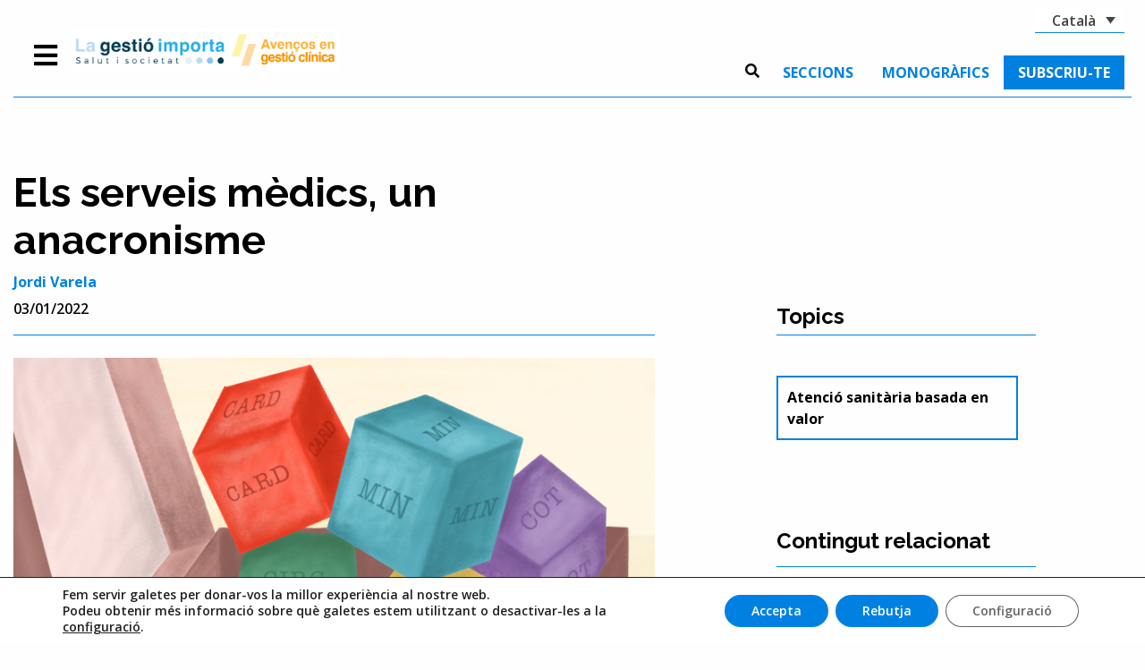

--- FILE ---
content_type: text/html; charset=UTF-8
request_url: http://lagestioimporta.cat/arees/els-serveis-medics-un-anacronisme/
body_size: 21320
content:
<!doctype html>
<html class="no-js"  lang="ca">
<head>
<meta charset="utf-8">
<!-- Force IE to use the latest rendering engine available -->
<meta http-equiv="X-UA-Compatible" content="IE=edge">
<!-- Mobile Meta -->
<meta name="viewport" content="width=device-width, initial-scale=1.0">
<meta class="foundation-mq">
<!-- If Site Icon isn't set in customizer -->
<link rel="pingback" href="http://lagestioimporta.cat/xmlrpc.php">
<meta name='robots' content='index, follow, max-image-preview:large, max-snippet:-1, max-video-preview:-1' />
<style>img:is([sizes="auto" i], [sizes^="auto," i]) { contain-intrinsic-size: 3000px 1500px }</style>
<link rel="alternate" hreflang="ca" href="http://lagestioimporta.cat/arees/els-serveis-medics-un-anacronisme/" />
<link rel="alternate" hreflang="es" href="http://lagestioimporta.cat/arees/los-servicios-medicos-un-anacronismo/?lang=es" />
<link rel="alternate" hreflang="x-default" href="http://lagestioimporta.cat/arees/els-serveis-medics-un-anacronisme/" />
<!-- This site is optimized with the Yoast SEO plugin v25.1 - https://yoast.com/wordpress/plugins/seo/ -->
<title>Els serveis mèdics, un anacronisme - Observatori La gestió importa</title>
<link rel="canonical" href="http://lagestioimporta.cat/arees/els-serveis-medics-un-anacronisme/" />
<meta property="og:locale" content="ca_ES" />
<meta property="og:type" content="article" />
<meta property="og:title" content="Els serveis mèdics, un anacronisme - Observatori La gestió importa" />
<meta property="og:description" content="Clayton Christensen&nbsp;diu que si es vol ser eficient cal oferir serveis com més a prop millor d&#8217;on es produeix la necessitat.&nbsp;Michael Porter i Thomas Lee, per la seva banda, defensen... Read more &raquo;" />
<meta property="og:url" content="http://lagestioimporta.cat/arees/els-serveis-medics-un-anacronisme/" />
<meta property="og:site_name" content="Observatori La gestió importa" />
<meta property="article:modified_time" content="2023-09-01T09:36:05+00:00" />
<meta property="og:image" content="http://lagestioimporta.cat/wp-content/uploads/2022/01/ServMed-1024x683.png" />
<meta property="og:image:width" content="1024" />
<meta property="og:image:height" content="683" />
<meta property="og:image:type" content="image/png" />
<meta name="twitter:card" content="summary_large_image" />
<meta name="twitter:label1" content="Temps estimat de lectura" />
<meta name="twitter:data1" content="5 minuts" />
<script type="application/ld+json" class="yoast-schema-graph">{"@context":"https://schema.org","@graph":[{"@type":"WebPage","@id":"http://lagestioimporta.cat/arees/els-serveis-medics-un-anacronisme/","url":"http://lagestioimporta.cat/arees/els-serveis-medics-un-anacronisme/","name":"Els serveis mèdics, un anacronisme - Observatori La gestió importa","isPartOf":{"@id":"https://lagestioimporta.cat/#website"},"primaryImageOfPage":{"@id":"http://lagestioimporta.cat/arees/els-serveis-medics-un-anacronisme/#primaryimage"},"image":{"@id":"http://lagestioimporta.cat/arees/els-serveis-medics-un-anacronisme/#primaryimage"},"thumbnailUrl":"http://lagestioimporta.cat/wp-content/uploads/2022/01/ServMed.png","datePublished":"2022-01-03T06:00:00+00:00","dateModified":"2023-09-01T09:36:05+00:00","breadcrumb":{"@id":"http://lagestioimporta.cat/arees/els-serveis-medics-un-anacronisme/#breadcrumb"},"inLanguage":"ca","potentialAction":[{"@type":"ReadAction","target":["http://lagestioimporta.cat/arees/els-serveis-medics-un-anacronisme/"]}]},{"@type":"ImageObject","inLanguage":"ca","@id":"http://lagestioimporta.cat/arees/els-serveis-medics-un-anacronisme/#primaryimage","url":"http://lagestioimporta.cat/wp-content/uploads/2022/01/ServMed.png","contentUrl":"http://lagestioimporta.cat/wp-content/uploads/2022/01/ServMed.png","width":1920,"height":1280},{"@type":"BreadcrumbList","@id":"http://lagestioimporta.cat/arees/els-serveis-medics-un-anacronisme/#breadcrumb","itemListElement":[{"@type":"ListItem","position":1,"name":"Portada","item":"https://lagestioimporta.cat/"},{"@type":"ListItem","position":2,"name":"Àrees","item":"http://lagestioimporta.cat/arees/"},{"@type":"ListItem","position":3,"name":"Els serveis mèdics, un anacronisme"}]},{"@type":"WebSite","@id":"https://lagestioimporta.cat/#website","url":"https://lagestioimporta.cat/","name":"Observatori La gestió importa","description":"Observatori de tendències i innovació en gestió sanitària i clínica","publisher":{"@id":"https://lagestioimporta.cat/#organization"},"potentialAction":[{"@type":"SearchAction","target":{"@type":"EntryPoint","urlTemplate":"https://lagestioimporta.cat/?s={search_term_string}"},"query-input":{"@type":"PropertyValueSpecification","valueRequired":true,"valueName":"search_term_string"}}],"inLanguage":"ca"},{"@type":"Organization","@id":"https://lagestioimporta.cat/#organization","name":"Observatori La gestió importa","url":"https://lagestioimporta.cat/","logo":{"@type":"ImageObject","inLanguage":"ca","@id":"https://lagestioimporta.cat/#/schema/logo/image/","url":"http://lagestioimporta.cat/wp-content/uploads/2022/09/cropped-OLGI-AGC-Cat.png","contentUrl":"http://lagestioimporta.cat/wp-content/uploads/2022/09/cropped-OLGI-AGC-Cat.png","width":2884,"height":475,"caption":"Observatori La gestió importa"},"image":{"@id":"https://lagestioimporta.cat/#/schema/logo/image/"}}]}</script>
<!-- / Yoast SEO plugin. -->
<link rel="alternate" type="application/rss+xml" title="Observatori La gestió importa &raquo; Canal d&#039;informació" href="http://lagestioimporta.cat/feed/" />
<link rel="alternate" type="application/rss+xml" title="Observatori La gestió importa &raquo; Canal dels comentaris" href="http://lagestioimporta.cat/comments/feed/" />
<link rel="alternate" type="text/calendar" title="Observatori La gestió importa &raquo; Canal iCal" href="http://lagestioimporta.cat/events/?ical=1" />
<script type="text/javascript">
/* <![CDATA[ */
window._wpemojiSettings = {"baseUrl":"https:\/\/s.w.org\/images\/core\/emoji\/16.0.1\/72x72\/","ext":".png","svgUrl":"https:\/\/s.w.org\/images\/core\/emoji\/16.0.1\/svg\/","svgExt":".svg","source":{"concatemoji":"http:\/\/lagestioimporta.cat\/wp-includes\/js\/wp-emoji-release.min.js?ver=6.8.3"}};
/*! This file is auto-generated */
!function(s,n){var o,i,e;function c(e){try{var t={supportTests:e,timestamp:(new Date).valueOf()};sessionStorage.setItem(o,JSON.stringify(t))}catch(e){}}function p(e,t,n){e.clearRect(0,0,e.canvas.width,e.canvas.height),e.fillText(t,0,0);var t=new Uint32Array(e.getImageData(0,0,e.canvas.width,e.canvas.height).data),a=(e.clearRect(0,0,e.canvas.width,e.canvas.height),e.fillText(n,0,0),new Uint32Array(e.getImageData(0,0,e.canvas.width,e.canvas.height).data));return t.every(function(e,t){return e===a[t]})}function u(e,t){e.clearRect(0,0,e.canvas.width,e.canvas.height),e.fillText(t,0,0);for(var n=e.getImageData(16,16,1,1),a=0;a<n.data.length;a++)if(0!==n.data[a])return!1;return!0}function f(e,t,n,a){switch(t){case"flag":return n(e,"\ud83c\udff3\ufe0f\u200d\u26a7\ufe0f","\ud83c\udff3\ufe0f\u200b\u26a7\ufe0f")?!1:!n(e,"\ud83c\udde8\ud83c\uddf6","\ud83c\udde8\u200b\ud83c\uddf6")&&!n(e,"\ud83c\udff4\udb40\udc67\udb40\udc62\udb40\udc65\udb40\udc6e\udb40\udc67\udb40\udc7f","\ud83c\udff4\u200b\udb40\udc67\u200b\udb40\udc62\u200b\udb40\udc65\u200b\udb40\udc6e\u200b\udb40\udc67\u200b\udb40\udc7f");case"emoji":return!a(e,"\ud83e\udedf")}return!1}function g(e,t,n,a){var r="undefined"!=typeof WorkerGlobalScope&&self instanceof WorkerGlobalScope?new OffscreenCanvas(300,150):s.createElement("canvas"),o=r.getContext("2d",{willReadFrequently:!0}),i=(o.textBaseline="top",o.font="600 32px Arial",{});return e.forEach(function(e){i[e]=t(o,e,n,a)}),i}function t(e){var t=s.createElement("script");t.src=e,t.defer=!0,s.head.appendChild(t)}"undefined"!=typeof Promise&&(o="wpEmojiSettingsSupports",i=["flag","emoji"],n.supports={everything:!0,everythingExceptFlag:!0},e=new Promise(function(e){s.addEventListener("DOMContentLoaded",e,{once:!0})}),new Promise(function(t){var n=function(){try{var e=JSON.parse(sessionStorage.getItem(o));if("object"==typeof e&&"number"==typeof e.timestamp&&(new Date).valueOf()<e.timestamp+604800&&"object"==typeof e.supportTests)return e.supportTests}catch(e){}return null}();if(!n){if("undefined"!=typeof Worker&&"undefined"!=typeof OffscreenCanvas&&"undefined"!=typeof URL&&URL.createObjectURL&&"undefined"!=typeof Blob)try{var e="postMessage("+g.toString()+"("+[JSON.stringify(i),f.toString(),p.toString(),u.toString()].join(",")+"));",a=new Blob([e],{type:"text/javascript"}),r=new Worker(URL.createObjectURL(a),{name:"wpTestEmojiSupports"});return void(r.onmessage=function(e){c(n=e.data),r.terminate(),t(n)})}catch(e){}c(n=g(i,f,p,u))}t(n)}).then(function(e){for(var t in e)n.supports[t]=e[t],n.supports.everything=n.supports.everything&&n.supports[t],"flag"!==t&&(n.supports.everythingExceptFlag=n.supports.everythingExceptFlag&&n.supports[t]);n.supports.everythingExceptFlag=n.supports.everythingExceptFlag&&!n.supports.flag,n.DOMReady=!1,n.readyCallback=function(){n.DOMReady=!0}}).then(function(){return e}).then(function(){var e;n.supports.everything||(n.readyCallback(),(e=n.source||{}).concatemoji?t(e.concatemoji):e.wpemoji&&e.twemoji&&(t(e.twemoji),t(e.wpemoji)))}))}((window,document),window._wpemojiSettings);
/* ]]> */
</script>
<style id='wp-emoji-styles-inline-css' type='text/css'>
img.wp-smiley, img.emoji {
display: inline !important;
border: none !important;
box-shadow: none !important;
height: 1em !important;
width: 1em !important;
margin: 0 0.07em !important;
vertical-align: -0.1em !important;
background: none !important;
padding: 0 !important;
}
</style>
<link rel='stylesheet' id='wp-block-library-css' href='http://lagestioimporta.cat/wp-includes/css/dist/block-library/style.min.css?ver=6.8.3' type='text/css' media='all' />
<style id='classic-theme-styles-inline-css' type='text/css'>
/*! This file is auto-generated */
.wp-block-button__link{color:#fff;background-color:#32373c;border-radius:9999px;box-shadow:none;text-decoration:none;padding:calc(.667em + 2px) calc(1.333em + 2px);font-size:1.125em}.wp-block-file__button{background:#32373c;color:#fff;text-decoration:none}
</style>
<style id='global-styles-inline-css' type='text/css'>
:root{--wp--preset--aspect-ratio--square: 1;--wp--preset--aspect-ratio--4-3: 4/3;--wp--preset--aspect-ratio--3-4: 3/4;--wp--preset--aspect-ratio--3-2: 3/2;--wp--preset--aspect-ratio--2-3: 2/3;--wp--preset--aspect-ratio--16-9: 16/9;--wp--preset--aspect-ratio--9-16: 9/16;--wp--preset--color--black: #000000;--wp--preset--color--cyan-bluish-gray: #abb8c3;--wp--preset--color--white: #ffffff;--wp--preset--color--pale-pink: #f78da7;--wp--preset--color--vivid-red: #cf2e2e;--wp--preset--color--luminous-vivid-orange: #ff6900;--wp--preset--color--luminous-vivid-amber: #fcb900;--wp--preset--color--light-green-cyan: #7bdcb5;--wp--preset--color--vivid-green-cyan: #00d084;--wp--preset--color--pale-cyan-blue: #8ed1fc;--wp--preset--color--vivid-cyan-blue: #0693e3;--wp--preset--color--vivid-purple: #9b51e0;--wp--preset--gradient--vivid-cyan-blue-to-vivid-purple: linear-gradient(135deg,rgba(6,147,227,1) 0%,rgb(155,81,224) 100%);--wp--preset--gradient--light-green-cyan-to-vivid-green-cyan: linear-gradient(135deg,rgb(122,220,180) 0%,rgb(0,208,130) 100%);--wp--preset--gradient--luminous-vivid-amber-to-luminous-vivid-orange: linear-gradient(135deg,rgba(252,185,0,1) 0%,rgba(255,105,0,1) 100%);--wp--preset--gradient--luminous-vivid-orange-to-vivid-red: linear-gradient(135deg,rgba(255,105,0,1) 0%,rgb(207,46,46) 100%);--wp--preset--gradient--very-light-gray-to-cyan-bluish-gray: linear-gradient(135deg,rgb(238,238,238) 0%,rgb(169,184,195) 100%);--wp--preset--gradient--cool-to-warm-spectrum: linear-gradient(135deg,rgb(74,234,220) 0%,rgb(151,120,209) 20%,rgb(207,42,186) 40%,rgb(238,44,130) 60%,rgb(251,105,98) 80%,rgb(254,248,76) 100%);--wp--preset--gradient--blush-light-purple: linear-gradient(135deg,rgb(255,206,236) 0%,rgb(152,150,240) 100%);--wp--preset--gradient--blush-bordeaux: linear-gradient(135deg,rgb(254,205,165) 0%,rgb(254,45,45) 50%,rgb(107,0,62) 100%);--wp--preset--gradient--luminous-dusk: linear-gradient(135deg,rgb(255,203,112) 0%,rgb(199,81,192) 50%,rgb(65,88,208) 100%);--wp--preset--gradient--pale-ocean: linear-gradient(135deg,rgb(255,245,203) 0%,rgb(182,227,212) 50%,rgb(51,167,181) 100%);--wp--preset--gradient--electric-grass: linear-gradient(135deg,rgb(202,248,128) 0%,rgb(113,206,126) 100%);--wp--preset--gradient--midnight: linear-gradient(135deg,rgb(2,3,129) 0%,rgb(40,116,252) 100%);--wp--preset--font-size--small: 13px;--wp--preset--font-size--medium: 20px;--wp--preset--font-size--large: 36px;--wp--preset--font-size--x-large: 42px;--wp--preset--spacing--20: 0.44rem;--wp--preset--spacing--30: 0.67rem;--wp--preset--spacing--40: 1rem;--wp--preset--spacing--50: 1.5rem;--wp--preset--spacing--60: 2.25rem;--wp--preset--spacing--70: 3.38rem;--wp--preset--spacing--80: 5.06rem;--wp--preset--shadow--natural: 6px 6px 9px rgba(0, 0, 0, 0.2);--wp--preset--shadow--deep: 12px 12px 50px rgba(0, 0, 0, 0.4);--wp--preset--shadow--sharp: 6px 6px 0px rgba(0, 0, 0, 0.2);--wp--preset--shadow--outlined: 6px 6px 0px -3px rgba(255, 255, 255, 1), 6px 6px rgba(0, 0, 0, 1);--wp--preset--shadow--crisp: 6px 6px 0px rgba(0, 0, 0, 1);}:where(.is-layout-flex){gap: 0.5em;}:where(.is-layout-grid){gap: 0.5em;}body .is-layout-flex{display: flex;}.is-layout-flex{flex-wrap: wrap;align-items: center;}.is-layout-flex > :is(*, div){margin: 0;}body .is-layout-grid{display: grid;}.is-layout-grid > :is(*, div){margin: 0;}:where(.wp-block-columns.is-layout-flex){gap: 2em;}:where(.wp-block-columns.is-layout-grid){gap: 2em;}:where(.wp-block-post-template.is-layout-flex){gap: 1.25em;}:where(.wp-block-post-template.is-layout-grid){gap: 1.25em;}.has-black-color{color: var(--wp--preset--color--black) !important;}.has-cyan-bluish-gray-color{color: var(--wp--preset--color--cyan-bluish-gray) !important;}.has-white-color{color: var(--wp--preset--color--white) !important;}.has-pale-pink-color{color: var(--wp--preset--color--pale-pink) !important;}.has-vivid-red-color{color: var(--wp--preset--color--vivid-red) !important;}.has-luminous-vivid-orange-color{color: var(--wp--preset--color--luminous-vivid-orange) !important;}.has-luminous-vivid-amber-color{color: var(--wp--preset--color--luminous-vivid-amber) !important;}.has-light-green-cyan-color{color: var(--wp--preset--color--light-green-cyan) !important;}.has-vivid-green-cyan-color{color: var(--wp--preset--color--vivid-green-cyan) !important;}.has-pale-cyan-blue-color{color: var(--wp--preset--color--pale-cyan-blue) !important;}.has-vivid-cyan-blue-color{color: var(--wp--preset--color--vivid-cyan-blue) !important;}.has-vivid-purple-color{color: var(--wp--preset--color--vivid-purple) !important;}.has-black-background-color{background-color: var(--wp--preset--color--black) !important;}.has-cyan-bluish-gray-background-color{background-color: var(--wp--preset--color--cyan-bluish-gray) !important;}.has-white-background-color{background-color: var(--wp--preset--color--white) !important;}.has-pale-pink-background-color{background-color: var(--wp--preset--color--pale-pink) !important;}.has-vivid-red-background-color{background-color: var(--wp--preset--color--vivid-red) !important;}.has-luminous-vivid-orange-background-color{background-color: var(--wp--preset--color--luminous-vivid-orange) !important;}.has-luminous-vivid-amber-background-color{background-color: var(--wp--preset--color--luminous-vivid-amber) !important;}.has-light-green-cyan-background-color{background-color: var(--wp--preset--color--light-green-cyan) !important;}.has-vivid-green-cyan-background-color{background-color: var(--wp--preset--color--vivid-green-cyan) !important;}.has-pale-cyan-blue-background-color{background-color: var(--wp--preset--color--pale-cyan-blue) !important;}.has-vivid-cyan-blue-background-color{background-color: var(--wp--preset--color--vivid-cyan-blue) !important;}.has-vivid-purple-background-color{background-color: var(--wp--preset--color--vivid-purple) !important;}.has-black-border-color{border-color: var(--wp--preset--color--black) !important;}.has-cyan-bluish-gray-border-color{border-color: var(--wp--preset--color--cyan-bluish-gray) !important;}.has-white-border-color{border-color: var(--wp--preset--color--white) !important;}.has-pale-pink-border-color{border-color: var(--wp--preset--color--pale-pink) !important;}.has-vivid-red-border-color{border-color: var(--wp--preset--color--vivid-red) !important;}.has-luminous-vivid-orange-border-color{border-color: var(--wp--preset--color--luminous-vivid-orange) !important;}.has-luminous-vivid-amber-border-color{border-color: var(--wp--preset--color--luminous-vivid-amber) !important;}.has-light-green-cyan-border-color{border-color: var(--wp--preset--color--light-green-cyan) !important;}.has-vivid-green-cyan-border-color{border-color: var(--wp--preset--color--vivid-green-cyan) !important;}.has-pale-cyan-blue-border-color{border-color: var(--wp--preset--color--pale-cyan-blue) !important;}.has-vivid-cyan-blue-border-color{border-color: var(--wp--preset--color--vivid-cyan-blue) !important;}.has-vivid-purple-border-color{border-color: var(--wp--preset--color--vivid-purple) !important;}.has-vivid-cyan-blue-to-vivid-purple-gradient-background{background: var(--wp--preset--gradient--vivid-cyan-blue-to-vivid-purple) !important;}.has-light-green-cyan-to-vivid-green-cyan-gradient-background{background: var(--wp--preset--gradient--light-green-cyan-to-vivid-green-cyan) !important;}.has-luminous-vivid-amber-to-luminous-vivid-orange-gradient-background{background: var(--wp--preset--gradient--luminous-vivid-amber-to-luminous-vivid-orange) !important;}.has-luminous-vivid-orange-to-vivid-red-gradient-background{background: var(--wp--preset--gradient--luminous-vivid-orange-to-vivid-red) !important;}.has-very-light-gray-to-cyan-bluish-gray-gradient-background{background: var(--wp--preset--gradient--very-light-gray-to-cyan-bluish-gray) !important;}.has-cool-to-warm-spectrum-gradient-background{background: var(--wp--preset--gradient--cool-to-warm-spectrum) !important;}.has-blush-light-purple-gradient-background{background: var(--wp--preset--gradient--blush-light-purple) !important;}.has-blush-bordeaux-gradient-background{background: var(--wp--preset--gradient--blush-bordeaux) !important;}.has-luminous-dusk-gradient-background{background: var(--wp--preset--gradient--luminous-dusk) !important;}.has-pale-ocean-gradient-background{background: var(--wp--preset--gradient--pale-ocean) !important;}.has-electric-grass-gradient-background{background: var(--wp--preset--gradient--electric-grass) !important;}.has-midnight-gradient-background{background: var(--wp--preset--gradient--midnight) !important;}.has-small-font-size{font-size: var(--wp--preset--font-size--small) !important;}.has-medium-font-size{font-size: var(--wp--preset--font-size--medium) !important;}.has-large-font-size{font-size: var(--wp--preset--font-size--large) !important;}.has-x-large-font-size{font-size: var(--wp--preset--font-size--x-large) !important;}
:where(.wp-block-post-template.is-layout-flex){gap: 1.25em;}:where(.wp-block-post-template.is-layout-grid){gap: 1.25em;}
:where(.wp-block-columns.is-layout-flex){gap: 2em;}:where(.wp-block-columns.is-layout-grid){gap: 2em;}
:root :where(.wp-block-pullquote){font-size: 1.5em;line-height: 1.6;}
</style>
<link rel='stylesheet' id='contact-form-7-css' href='http://lagestioimporta.cat/wp-content/plugins/contact-form-7/includes/css/styles.css?ver=6.0.6' type='text/css' media='all' />
<link rel='stylesheet' id='social_share_button_style-css' href='http://lagestioimporta.cat/wp-content/plugins/social-share-button/assets/front/css/style.css?ver=6.8.3' type='text/css' media='all' />
<link rel='stylesheet' id='fontawesome-5-css' href='http://lagestioimporta.cat/wp-content/plugins/social-share-button/assets/global/css/fontawesome-5.min.css?ver=6.8.3' type='text/css' media='all' />
<link rel='stylesheet' id='wpml-legacy-dropdown-click-0-css' href='http://lagestioimporta.cat/wp-content/plugins/sitepress-multilingual-cms/templates/language-switchers/legacy-dropdown-click/style.min.css?ver=1' type='text/css' media='all' />
<link rel='stylesheet' id='moove_gdpr_frontend-css' href='http://lagestioimporta.cat/wp-content/plugins/gdpr-cookie-compliance/dist/styles/gdpr-main-nf.css?ver=4.16.1' type='text/css' media='all' />
<style id='moove_gdpr_frontend-inline-css' type='text/css'>
#moove_gdpr_cookie_modal .moove-gdpr-modal-content .moove-gdpr-tab-main h3.tab-title, 
#moove_gdpr_cookie_modal .moove-gdpr-modal-content .moove-gdpr-tab-main span.tab-title,
#moove_gdpr_cookie_modal .moove-gdpr-modal-content .moove-gdpr-modal-left-content #moove-gdpr-menu li a, 
#moove_gdpr_cookie_modal .moove-gdpr-modal-content .moove-gdpr-modal-left-content #moove-gdpr-menu li button,
#moove_gdpr_cookie_modal .moove-gdpr-modal-content .moove-gdpr-modal-left-content .moove-gdpr-branding-cnt a,
#moove_gdpr_cookie_modal .moove-gdpr-modal-content .moove-gdpr-modal-footer-content .moove-gdpr-button-holder a.mgbutton, 
#moove_gdpr_cookie_modal .moove-gdpr-modal-content .moove-gdpr-modal-footer-content .moove-gdpr-button-holder button.mgbutton,
#moove_gdpr_cookie_modal .cookie-switch .cookie-slider:after, 
#moove_gdpr_cookie_modal .cookie-switch .slider:after, 
#moove_gdpr_cookie_modal .switch .cookie-slider:after, 
#moove_gdpr_cookie_modal .switch .slider:after,
#moove_gdpr_cookie_info_bar .moove-gdpr-info-bar-container .moove-gdpr-info-bar-content p, 
#moove_gdpr_cookie_info_bar .moove-gdpr-info-bar-container .moove-gdpr-info-bar-content p a,
#moove_gdpr_cookie_info_bar .moove-gdpr-info-bar-container .moove-gdpr-info-bar-content a.mgbutton, 
#moove_gdpr_cookie_info_bar .moove-gdpr-info-bar-container .moove-gdpr-info-bar-content button.mgbutton,
#moove_gdpr_cookie_modal .moove-gdpr-modal-content .moove-gdpr-tab-main .moove-gdpr-tab-main-content h1, 
#moove_gdpr_cookie_modal .moove-gdpr-modal-content .moove-gdpr-tab-main .moove-gdpr-tab-main-content h2, 
#moove_gdpr_cookie_modal .moove-gdpr-modal-content .moove-gdpr-tab-main .moove-gdpr-tab-main-content h3, 
#moove_gdpr_cookie_modal .moove-gdpr-modal-content .moove-gdpr-tab-main .moove-gdpr-tab-main-content h4, 
#moove_gdpr_cookie_modal .moove-gdpr-modal-content .moove-gdpr-tab-main .moove-gdpr-tab-main-content h5, 
#moove_gdpr_cookie_modal .moove-gdpr-modal-content .moove-gdpr-tab-main .moove-gdpr-tab-main-content h6,
#moove_gdpr_cookie_modal .moove-gdpr-modal-content.moove_gdpr_modal_theme_v2 .moove-gdpr-modal-title .tab-title,
#moove_gdpr_cookie_modal .moove-gdpr-modal-content.moove_gdpr_modal_theme_v2 .moove-gdpr-tab-main h3.tab-title, 
#moove_gdpr_cookie_modal .moove-gdpr-modal-content.moove_gdpr_modal_theme_v2 .moove-gdpr-tab-main span.tab-title,
#moove_gdpr_cookie_modal .moove-gdpr-modal-content.moove_gdpr_modal_theme_v2 .moove-gdpr-branding-cnt a {
font-weight: inherit				}
#moove_gdpr_cookie_modal,#moove_gdpr_cookie_info_bar,.gdpr_cookie_settings_shortcode_content{font-family:inherit}#moove_gdpr_save_popup_settings_button{background-color:#373737;color:#fff}#moove_gdpr_save_popup_settings_button:hover{background-color:#000}#moove_gdpr_cookie_info_bar .moove-gdpr-info-bar-container .moove-gdpr-info-bar-content a.mgbutton,#moove_gdpr_cookie_info_bar .moove-gdpr-info-bar-container .moove-gdpr-info-bar-content button.mgbutton{background-color:#0081e2}#moove_gdpr_cookie_modal .moove-gdpr-modal-content .moove-gdpr-modal-footer-content .moove-gdpr-button-holder a.mgbutton,#moove_gdpr_cookie_modal .moove-gdpr-modal-content .moove-gdpr-modal-footer-content .moove-gdpr-button-holder button.mgbutton,.gdpr_cookie_settings_shortcode_content .gdpr-shr-button.button-green{background-color:#0081e2;border-color:#0081e2}#moove_gdpr_cookie_modal .moove-gdpr-modal-content .moove-gdpr-modal-footer-content .moove-gdpr-button-holder a.mgbutton:hover,#moove_gdpr_cookie_modal .moove-gdpr-modal-content .moove-gdpr-modal-footer-content .moove-gdpr-button-holder button.mgbutton:hover,.gdpr_cookie_settings_shortcode_content .gdpr-shr-button.button-green:hover{background-color:#fff;color:#0081e2}#moove_gdpr_cookie_modal .moove-gdpr-modal-content .moove-gdpr-modal-close i,#moove_gdpr_cookie_modal .moove-gdpr-modal-content .moove-gdpr-modal-close span.gdpr-icon{background-color:#0081e2;border:1px solid #0081e2}#moove_gdpr_cookie_info_bar span.change-settings-button.focus-g,#moove_gdpr_cookie_info_bar span.change-settings-button:focus,#moove_gdpr_cookie_info_bar button.change-settings-button.focus-g,#moove_gdpr_cookie_info_bar button.change-settings-button:focus{-webkit-box-shadow:0 0 1px 3px #0081e2;-moz-box-shadow:0 0 1px 3px #0081e2;box-shadow:0 0 1px 3px #0081e2}#moove_gdpr_cookie_modal .moove-gdpr-modal-content .moove-gdpr-modal-close i:hover,#moove_gdpr_cookie_modal .moove-gdpr-modal-content .moove-gdpr-modal-close span.gdpr-icon:hover,#moove_gdpr_cookie_info_bar span[data-href]>u.change-settings-button{color:#0081e2}#moove_gdpr_cookie_modal .moove-gdpr-modal-content .moove-gdpr-modal-left-content #moove-gdpr-menu li.menu-item-selected a span.gdpr-icon,#moove_gdpr_cookie_modal .moove-gdpr-modal-content .moove-gdpr-modal-left-content #moove-gdpr-menu li.menu-item-selected button span.gdpr-icon{color:inherit}#moove_gdpr_cookie_modal .moove-gdpr-modal-content .moove-gdpr-modal-left-content #moove-gdpr-menu li a span.gdpr-icon,#moove_gdpr_cookie_modal .moove-gdpr-modal-content .moove-gdpr-modal-left-content #moove-gdpr-menu li button span.gdpr-icon{color:inherit}#moove_gdpr_cookie_modal .gdpr-acc-link{line-height:0;font-size:0;color:transparent;position:absolute}#moove_gdpr_cookie_modal .moove-gdpr-modal-content .moove-gdpr-modal-close:hover i,#moove_gdpr_cookie_modal .moove-gdpr-modal-content .moove-gdpr-modal-left-content #moove-gdpr-menu li a,#moove_gdpr_cookie_modal .moove-gdpr-modal-content .moove-gdpr-modal-left-content #moove-gdpr-menu li button,#moove_gdpr_cookie_modal .moove-gdpr-modal-content .moove-gdpr-modal-left-content #moove-gdpr-menu li button i,#moove_gdpr_cookie_modal .moove-gdpr-modal-content .moove-gdpr-modal-left-content #moove-gdpr-menu li a i,#moove_gdpr_cookie_modal .moove-gdpr-modal-content .moove-gdpr-tab-main .moove-gdpr-tab-main-content a:hover,#moove_gdpr_cookie_info_bar.moove-gdpr-dark-scheme .moove-gdpr-info-bar-container .moove-gdpr-info-bar-content a.mgbutton:hover,#moove_gdpr_cookie_info_bar.moove-gdpr-dark-scheme .moove-gdpr-info-bar-container .moove-gdpr-info-bar-content button.mgbutton:hover,#moove_gdpr_cookie_info_bar.moove-gdpr-dark-scheme .moove-gdpr-info-bar-container .moove-gdpr-info-bar-content a:hover,#moove_gdpr_cookie_info_bar.moove-gdpr-dark-scheme .moove-gdpr-info-bar-container .moove-gdpr-info-bar-content button:hover,#moove_gdpr_cookie_info_bar.moove-gdpr-dark-scheme .moove-gdpr-info-bar-container .moove-gdpr-info-bar-content span.change-settings-button:hover,#moove_gdpr_cookie_info_bar.moove-gdpr-dark-scheme .moove-gdpr-info-bar-container .moove-gdpr-info-bar-content button.change-settings-button:hover,#moove_gdpr_cookie_info_bar.moove-gdpr-dark-scheme .moove-gdpr-info-bar-container .moove-gdpr-info-bar-content u.change-settings-button:hover,#moove_gdpr_cookie_info_bar span[data-href]>u.change-settings-button,#moove_gdpr_cookie_info_bar.moove-gdpr-dark-scheme .moove-gdpr-info-bar-container .moove-gdpr-info-bar-content a.mgbutton.focus-g,#moove_gdpr_cookie_info_bar.moove-gdpr-dark-scheme .moove-gdpr-info-bar-container .moove-gdpr-info-bar-content button.mgbutton.focus-g,#moove_gdpr_cookie_info_bar.moove-gdpr-dark-scheme .moove-gdpr-info-bar-container .moove-gdpr-info-bar-content a.focus-g,#moove_gdpr_cookie_info_bar.moove-gdpr-dark-scheme .moove-gdpr-info-bar-container .moove-gdpr-info-bar-content button.focus-g,#moove_gdpr_cookie_info_bar.moove-gdpr-dark-scheme .moove-gdpr-info-bar-container .moove-gdpr-info-bar-content a.mgbutton:focus,#moove_gdpr_cookie_info_bar.moove-gdpr-dark-scheme .moove-gdpr-info-bar-container .moove-gdpr-info-bar-content button.mgbutton:focus,#moove_gdpr_cookie_info_bar.moove-gdpr-dark-scheme .moove-gdpr-info-bar-container .moove-gdpr-info-bar-content a:focus,#moove_gdpr_cookie_info_bar.moove-gdpr-dark-scheme .moove-gdpr-info-bar-container .moove-gdpr-info-bar-content button:focus,#moove_gdpr_cookie_info_bar.moove-gdpr-dark-scheme .moove-gdpr-info-bar-container .moove-gdpr-info-bar-content span.change-settings-button.focus-g,span.change-settings-button:focus,button.change-settings-button.focus-g,button.change-settings-button:focus,#moove_gdpr_cookie_info_bar.moove-gdpr-dark-scheme .moove-gdpr-info-bar-container .moove-gdpr-info-bar-content u.change-settings-button.focus-g,#moove_gdpr_cookie_info_bar.moove-gdpr-dark-scheme .moove-gdpr-info-bar-container .moove-gdpr-info-bar-content u.change-settings-button:focus{color:#0081e2}#moove_gdpr_cookie_modal .moove-gdpr-branding.focus-g span,#moove_gdpr_cookie_modal .moove-gdpr-modal-content .moove-gdpr-tab-main a.focus-g{color:#0081e2}#moove_gdpr_cookie_modal.gdpr_lightbox-hide{display:none}
</style>
<link rel='stylesheet' id='site-css-css' href='http://lagestioimporta.cat/wp-content/themes/hub-coneixement-SCGS/assets/styles/style.css?ver=1597067264' type='text/css' media='all' />
<link rel='stylesheet' id='custom-css' href='http://lagestioimporta.cat/wp-content/themes/hub-coneixement-SCGS/assets/styles/scgs.css?ver=1.1' type='text/css' media='all' />
<script type="text/javascript" src="http://lagestioimporta.cat/wp-includes/js/jquery/jquery.min.js?ver=3.7.1" id="jquery-core-js"></script>
<script type="text/javascript" src="http://lagestioimporta.cat/wp-includes/js/jquery/jquery-migrate.min.js?ver=3.4.1" id="jquery-migrate-js"></script>
<script type="text/javascript" id="social_share_button_front_js-js-extra">
/* <![CDATA[ */
var social_share_button_ajax = {"social_share_button_ajaxurl":"http:\/\/lagestioimporta.cat\/wp-admin\/admin-ajax.php"};
/* ]]> */
</script>
<script type="text/javascript" src="http://lagestioimporta.cat/wp-content/plugins/social-share-button/assets/front/js/scripts.js?ver=6.8.3" id="social_share_button_front_js-js"></script>
<script type="text/javascript" src="http://lagestioimporta.cat/wp-content/plugins/sitepress-multilingual-cms/templates/language-switchers/legacy-dropdown-click/script.min.js?ver=1" id="wpml-legacy-dropdown-click-0-js"></script>
<link rel="https://api.w.org/" href="http://lagestioimporta.cat/wp-json/" /><link rel="alternate" title="JSON" type="application/json" href="http://lagestioimporta.cat/wp-json/wp/v2/arees/1654" /><link rel='shortlink' href='http://lagestioimporta.cat/?p=1654' />
<link rel="alternate" title="oEmbed (JSON)" type="application/json+oembed" href="http://lagestioimporta.cat/wp-json/oembed/1.0/embed?url=http%3A%2F%2Flagestioimporta.cat%2Farees%2Fels-serveis-medics-un-anacronisme%2F" />
<link rel="alternate" title="oEmbed (XML)" type="text/xml+oembed" href="http://lagestioimporta.cat/wp-json/oembed/1.0/embed?url=http%3A%2F%2Flagestioimporta.cat%2Farees%2Fels-serveis-medics-un-anacronisme%2F&#038;format=xml" />
<meta name="generator" content="WPML ver:4.7.4 stt:8,2;" />
<meta property="og:title" content="Els serveis mèdics, un anacronisme" /><meta property="og:url" content="http://lagestioimporta.cat/arees/els-serveis-medics-un-anacronisme/" /><meta property="og:image" content="http://lagestioimporta.cat/wp-content/uploads/2022/01/ServMed.png" /><meta name="tec-api-version" content="v1"><meta name="tec-api-origin" content="http://lagestioimporta.cat"><link rel="alternate" href="http://lagestioimporta.cat/wp-json/tribe/events/v1/" /><link rel="icon" href="http://lagestioimporta.cat/wp-content/uploads/2020/07/cropped-fletxa_creu-e1594920328745-32x32.png" sizes="32x32" />
<link rel="icon" href="http://lagestioimporta.cat/wp-content/uploads/2020/07/cropped-fletxa_creu-e1594920328745-192x192.png" sizes="192x192" />
<link rel="apple-touch-icon" href="http://lagestioimporta.cat/wp-content/uploads/2020/07/cropped-fletxa_creu-e1594920328745-180x180.png" />
<meta name="msapplication-TileImage" content="http://lagestioimporta.cat/wp-content/uploads/2020/07/cropped-fletxa_creu-e1594920328745-270x270.png" />
<link href="https://fonts.googleapis.com/css2?family=Open+Sans:ital,wght@0,600;0,700;0,800;1,400;1,600;1,700&family=Raleway:ital,wght@0,500;0,700;0,900;1,500;1,700;1,900&display=swap" rel="stylesheet">
</head>
<body class="wp-singular arees-template-default single single-arees postid-1654 wp-custom-logo wp-theme-hub-coneixement-SCGS tribe-no-js">
<div class="off-canvas-wrapper">
<!-- Load off-canvas container. Feel free to remove if not using. -->
<div class="off-canvas position-right" id="off-canvas" data-off-canvas>
<ul id="offcanvas-nav" class="menu" menu><li id="menu-item-398" class="menu-item-principal menu-item menu-item-type-custom menu-item-object-custom menu-item-has-children menu-item-398"><a href="/arees/">SECCIONS</a>
<ul class="vertical menu">
<li id="menu-item-2375" class="menu-item-sec menu-item menu-item-type-taxonomy menu-item-object-seccions menu-item-2375"><a href="http://lagestioimporta.cat/seccions/avencos-en-gestio-clinica/">Avenços en gestió clínica</a></li>
<li id="menu-item-406" class="menu-item-sec menu-item menu-item-type-taxonomy menu-item-object-seccions menu-item-406"><a href="http://lagestioimporta.cat/seccions/sostenibilitat-i-financament/">Sostenibilitat i finançament</a></li>
<li id="menu-item-405" class="menu-item-sec menu-item menu-item-type-taxonomy menu-item-object-seccions menu-item-405"><a href="http://lagestioimporta.cat/seccions/etica-i-responsabilitat-social/">Ètica i responsabilitat social</a></li>
<li id="menu-item-399" class="menu-item-sec menu-item menu-item-type-taxonomy menu-item-object-seccions menu-item-399"><a href="http://lagestioimporta.cat/seccions/bon-govern-i-models-de-gestio/">Bon govern i models de gestió</a></li>
<li id="menu-item-400" class="menu-item-sec menu-item menu-item-type-taxonomy menu-item-object-seccions menu-item-400"><a href="http://lagestioimporta.cat/seccions/persones-lideratge-i-compromis-professional/">Persones, lideratge i compromís professional</a></li>
<li id="menu-item-666" class="css menu-item-sec menu-item menu-item-type-taxonomy menu-item-object-seccions menu-item-666"><a href="http://lagestioimporta.cat/seccions/sistemes-de-salut/">Sistemes de salut</a></li>
<li id="menu-item-401" class="menu-item-sec menu-item menu-item-type-taxonomy menu-item-object-seccions menu-item-has-children menu-item-401"><a href="http://lagestioimporta.cat/seccions/atencio-sanitaria-basada-en-valor/">Atenció sanitària basada en valor</a>
<ul class="vertical menu">
<li id="menu-item-798" class="menu-item-sec menu-item menu-item-type-taxonomy menu-item-object-seccions menu-item-798"><a href="http://lagestioimporta.cat/seccions/experiencia-del-pacient/">Experiència del pacient</a></li>
<li id="menu-item-920" class="menu-item-sec menu-item menu-item-type-taxonomy menu-item-object-seccions menu-item-920"><a href="http://lagestioimporta.cat/seccions/innovacio-digital/">Innovació tecnològica i digital</a></li>
</ul>
</li>
<li id="menu-item-404" class="menu-item-sec menu-item menu-item-type-taxonomy menu-item-object-seccions menu-item-404"><a href="http://lagestioimporta.cat/seccions/atencio-integrada-salut-i-social/">Atenció integrada salut i social</a></li>
</ul>
</li>
<li id="menu-item-407" class="menu-item-principal menu-item menu-item-type-custom menu-item-object-custom menu-item-has-children menu-item-407"><a href="http://lagestioimporta.cat/monografics/">MONOGRÀFICS</a>
<ul class="vertical menu">
<li id="menu-item-1579" class="menu-item-sec menu-item menu-item-type-post_type menu-item-object-monografics menu-item-1579"><a href="http://lagestioimporta.cat/monografics/intelligencia-artificial-i-gestio-sanitaria/">Intel·ligència Artificial i gestió sanitària</a></li>
<li id="menu-item-1132" class="menu-item-sec menu-item menu-item-type-post_type menu-item-object-monografics menu-item-has-children menu-item-1132"><a href="http://lagestioimporta.cat/monografics/articles-de-profunditat-i-informes-2021/">Articles de profunditat i informes 2021</a>
<ul class="vertical menu">
<li id="menu-item-1127" class="menu-item-sec menu-item menu-item-type-post_type menu-item-object-monografics menu-item-1127"><a href="http://lagestioimporta.cat/monografics/reformar-la-gestio-publica-dels-serveis-de-salut/">Reformar la gestió pública dels serveis de salut</a></li>
<li id="menu-item-408" class="menu-item-sec menu-item menu-item-type-post_type menu-item-object-monografics menu-item-408"><a href="http://lagestioimporta.cat/monografics/crisis-covid-19/">Crisi COVID-19</a></li>
</ul>
</li>
</ul>
</li>
<li id="menu-item-409" class="menu-item-principal menu-item menu-item-type-custom menu-item-object-custom menu-item-has-children menu-item-409"><a href="http://lagestioimporta.cat/events/">ESDEVENIMENTS</a>
<ul class="vertical menu">
<li id="menu-item-1660" class="css menu-item-sec menu-item menu-item-type-post_type menu-item-object-tribe_events menu-item-1660"><a href="http://lagestioimporta.cat/event/les-mirades-emergents-en-la-gestio-sanitaria-i-el-relleu-generacional/">Les mirades emergents en la gestió sanitària i el relleu generacional</a></li>
<li id="menu-item-1588" class="css menu-item-sec menu-item menu-item-type-post_type menu-item-object-tribe_events menu-item-1588"><a href="http://lagestioimporta.cat/event/la-transformacio-digital-dels-hospitals/">La transformació digital dels hospitals</a></li>
<li id="menu-item-676" class="css menu-item-sec menu-item menu-item-type-post_type menu-item-object-tribe_events menu-item-676"><a href="http://lagestioimporta.cat/event/reformar-la-gestio-publica-dels-serveis-de-salut-etica-lideratge-bon-govern-i-sostenibilitat/">Reformar la gestió pública dels serveis de salut</a></li>
<li id="menu-item-669" class="css menu-item-sec menu-item menu-item-type-post_type menu-item-object-tribe_events menu-item-669"><a href="http://lagestioimporta.cat/event/lequacio-dinnovacio-en-gestio-clinica-digitalitzacio-integracio-experiencia-i-valor/">L’equació d’innovació en gestió clínica</a></li>
</ul>
</li>
<li id="menu-item-410" class="menu-item-principal menu-item menu-item-type-custom menu-item-object-custom menu-item-has-children menu-item-410"><a href="#">OBSERVATORI</a>
<ul class="vertical menu">
<li id="menu-item-411" class="menu-item-sec menu-item menu-item-type-post_type menu-item-object-page menu-item-411"><a href="http://lagestioimporta.cat/qui-som/">Qui som</a></li>
<li id="menu-item-476" class="menu-item-sec menu-item menu-item-type-custom menu-item-object-custom menu-item-476"><a href="/editorial/">Consell editorial</a></li>
<li id="menu-item-412" class="menu-item-sec menu-item menu-item-type-custom menu-item-object-custom menu-item-412"><a href="/autores/">Autors</a></li>
<li id="menu-item-477" class="menu-item-sec menu-item menu-item-type-custom menu-item-object-custom menu-item-477"><a href="/patrocini/">Patrocinis</a></li>
<li id="menu-item-415" class="menu-item-sec subscriu-te menu-item menu-item-type-custom menu-item-object-custom menu-item-415"><a href="#newsletter">SUBSCRIU-TE</a></li>
</ul>
</li>
</ul>
</div>
<div class="off-canvas-content" data-off-canvas-content>
<header class="header" role="banner">
<!-- This navs will be applied to the topbar, above all content
To see additional nav styles, visit the /parts directory -->
<div class="grid-container">
<div class="top-bar" id="top-bar-menu">
<div class="top-bar-left float-left hide-for-small-only">
<div class="menu-hamburguesa off-canvas position-top " id="offCanvasTop" data-off-canvas style="height:auto;">
<button class="close-button" id="menu-tancar" aria-label="Close menu" type="button" data-close="">
<span aria-hidden="true">×</span>
</button>
<div class="idiomes-menu-haburguesa"><div id="icl_lang_sel_widget-2" class="widget widget_icl_lang_sel_widget">
<div class="wpml-ls-sidebars-menu-idiomes wpml-ls wpml-ls-legacy-dropdown-click js-wpml-ls-legacy-dropdown-click">
<ul>
<li class="wpml-ls-slot-menu-idiomes wpml-ls-item wpml-ls-item-ca wpml-ls-current-language wpml-ls-first-item wpml-ls-item-legacy-dropdown-click">
<a href="#" class="js-wpml-ls-item-toggle wpml-ls-item-toggle">
<span class="wpml-ls-native">Català</span></a>
<ul class="js-wpml-ls-sub-menu wpml-ls-sub-menu">
<li class="wpml-ls-slot-menu-idiomes wpml-ls-item wpml-ls-item-es wpml-ls-last-item">
<a href="http://lagestioimporta.cat/arees/los-servicios-medicos-un-anacronismo/?lang=es" class="wpml-ls-link">
<span class="wpml-ls-native" lang="es">Español</span></a>
</li>
</ul>
</li>
</ul>
</div>
</div></div>
<ul id="offcanvas-nav" class="menu" menu><li class="menu-item-principal menu-item menu-item-type-custom menu-item-object-custom menu-item-has-children menu-item-398"><a href="/arees/">SECCIONS</a>
<ul class="vertical menu">
<li class="menu-item-sec menu-item menu-item-type-taxonomy menu-item-object-seccions menu-item-2375"><a href="http://lagestioimporta.cat/seccions/avencos-en-gestio-clinica/">Avenços en gestió clínica</a></li>
<li class="menu-item-sec menu-item menu-item-type-taxonomy menu-item-object-seccions menu-item-406"><a href="http://lagestioimporta.cat/seccions/sostenibilitat-i-financament/">Sostenibilitat i finançament</a></li>
<li class="menu-item-sec menu-item menu-item-type-taxonomy menu-item-object-seccions menu-item-405"><a href="http://lagestioimporta.cat/seccions/etica-i-responsabilitat-social/">Ètica i responsabilitat social</a></li>
<li class="menu-item-sec menu-item menu-item-type-taxonomy menu-item-object-seccions menu-item-399"><a href="http://lagestioimporta.cat/seccions/bon-govern-i-models-de-gestio/">Bon govern i models de gestió</a></li>
<li class="menu-item-sec menu-item menu-item-type-taxonomy menu-item-object-seccions menu-item-400"><a href="http://lagestioimporta.cat/seccions/persones-lideratge-i-compromis-professional/">Persones, lideratge i compromís professional</a></li>
<li class="css menu-item-sec menu-item menu-item-type-taxonomy menu-item-object-seccions menu-item-666"><a href="http://lagestioimporta.cat/seccions/sistemes-de-salut/">Sistemes de salut</a></li>
<li class="menu-item-sec menu-item menu-item-type-taxonomy menu-item-object-seccions menu-item-has-children menu-item-401"><a href="http://lagestioimporta.cat/seccions/atencio-sanitaria-basada-en-valor/">Atenció sanitària basada en valor</a>
<ul class="vertical menu">
<li class="menu-item-sec menu-item menu-item-type-taxonomy menu-item-object-seccions menu-item-798"><a href="http://lagestioimporta.cat/seccions/experiencia-del-pacient/">Experiència del pacient</a></li>
<li class="menu-item-sec menu-item menu-item-type-taxonomy menu-item-object-seccions menu-item-920"><a href="http://lagestioimporta.cat/seccions/innovacio-digital/">Innovació tecnològica i digital</a></li>
</ul>
</li>
<li class="menu-item-sec menu-item menu-item-type-taxonomy menu-item-object-seccions menu-item-404"><a href="http://lagestioimporta.cat/seccions/atencio-integrada-salut-i-social/">Atenció integrada salut i social</a></li>
</ul>
</li>
<li class="menu-item-principal menu-item menu-item-type-custom menu-item-object-custom menu-item-has-children menu-item-407"><a href="http://lagestioimporta.cat/monografics/">MONOGRÀFICS</a>
<ul class="vertical menu">
<li class="menu-item-sec menu-item menu-item-type-post_type menu-item-object-monografics menu-item-1579"><a href="http://lagestioimporta.cat/monografics/intelligencia-artificial-i-gestio-sanitaria/">Intel·ligència Artificial i gestió sanitària</a></li>
<li class="menu-item-sec menu-item menu-item-type-post_type menu-item-object-monografics menu-item-has-children menu-item-1132"><a href="http://lagestioimporta.cat/monografics/articles-de-profunditat-i-informes-2021/">Articles de profunditat i informes 2021</a>
<ul class="vertical menu">
<li class="menu-item-sec menu-item menu-item-type-post_type menu-item-object-monografics menu-item-1127"><a href="http://lagestioimporta.cat/monografics/reformar-la-gestio-publica-dels-serveis-de-salut/">Reformar la gestió pública dels serveis de salut</a></li>
<li class="menu-item-sec menu-item menu-item-type-post_type menu-item-object-monografics menu-item-408"><a href="http://lagestioimporta.cat/monografics/crisis-covid-19/">Crisi COVID-19</a></li>
</ul>
</li>
</ul>
</li>
<li class="menu-item-principal menu-item menu-item-type-custom menu-item-object-custom menu-item-has-children menu-item-409"><a href="http://lagestioimporta.cat/events/">ESDEVENIMENTS</a>
<ul class="vertical menu">
<li class="css menu-item-sec menu-item menu-item-type-post_type menu-item-object-tribe_events menu-item-1660"><a href="http://lagestioimporta.cat/event/les-mirades-emergents-en-la-gestio-sanitaria-i-el-relleu-generacional/">Les mirades emergents en la gestió sanitària i el relleu generacional</a></li>
<li class="css menu-item-sec menu-item menu-item-type-post_type menu-item-object-tribe_events menu-item-1588"><a href="http://lagestioimporta.cat/event/la-transformacio-digital-dels-hospitals/">La transformació digital dels hospitals</a></li>
<li class="css menu-item-sec menu-item menu-item-type-post_type menu-item-object-tribe_events menu-item-676"><a href="http://lagestioimporta.cat/event/reformar-la-gestio-publica-dels-serveis-de-salut-etica-lideratge-bon-govern-i-sostenibilitat/">Reformar la gestió pública dels serveis de salut</a></li>
<li class="css menu-item-sec menu-item menu-item-type-post_type menu-item-object-tribe_events menu-item-669"><a href="http://lagestioimporta.cat/event/lequacio-dinnovacio-en-gestio-clinica-digitalitzacio-integracio-experiencia-i-valor/">L’equació d’innovació en gestió clínica</a></li>
</ul>
</li>
<li class="menu-item-principal menu-item menu-item-type-custom menu-item-object-custom menu-item-has-children menu-item-410"><a href="#">OBSERVATORI</a>
<ul class="vertical menu">
<li class="menu-item-sec menu-item menu-item-type-post_type menu-item-object-page menu-item-411"><a href="http://lagestioimporta.cat/qui-som/">Qui som</a></li>
<li class="menu-item-sec menu-item menu-item-type-custom menu-item-object-custom menu-item-476"><a href="/editorial/">Consell editorial</a></li>
<li class="menu-item-sec menu-item menu-item-type-custom menu-item-object-custom menu-item-412"><a href="/autores/">Autors</a></li>
<li class="menu-item-sec menu-item menu-item-type-custom menu-item-object-custom menu-item-477"><a href="/patrocini/">Patrocinis</a></li>
<li class="menu-item-sec subscriu-te menu-item menu-item-type-custom menu-item-object-custom menu-item-415"><a href="#newsletter">SUBSCRIU-TE</a></li>
</ul>
</li>
</ul>                
</div>
<ul class="menu">
<a type="" class="" data-toggle="offCanvasTop" style="font-size: 30px;padding-top: 25px;"><i class="fas fa-bars"></i></a><a href="http://lagestioimporta.cat/" class="custom-logo-link" rel="home"><img width="2884" height="475" src="http://lagestioimporta.cat/wp-content/uploads/2022/09/cropped-OLGI-AGC-Cat.png" class="custom-logo" alt="Observatori La gestió importa" decoding="async" fetchpriority="high" srcset="http://lagestioimporta.cat/wp-content/uploads/2022/09/cropped-OLGI-AGC-Cat.png 2884w, http://lagestioimporta.cat/wp-content/uploads/2022/09/cropped-OLGI-AGC-Cat-300x49.png 300w, http://lagestioimporta.cat/wp-content/uploads/2022/09/cropped-OLGI-AGC-Cat-1024x169.png 1024w, http://lagestioimporta.cat/wp-content/uploads/2022/09/cropped-OLGI-AGC-Cat-768x126.png 768w, http://lagestioimporta.cat/wp-content/uploads/2022/09/cropped-OLGI-AGC-Cat-1536x253.png 1536w, http://lagestioimporta.cat/wp-content/uploads/2022/09/cropped-OLGI-AGC-Cat-2048x337.png 2048w, http://lagestioimporta.cat/wp-content/uploads/2022/09/cropped-OLGI-AGC-Cat-800x132.png 800w" sizes="(max-width: 2884px) 100vw, 2884px" /></a> 
</ul>
</div>
<div class="top-bar-right show-for-medium">
<div class="reveal" id="exampleModal1" data-reveal data-overlay="false">
<div class="search-opcions"><form role="search" method="get" class="search-form iconCharacters" action="http://lagestioimporta.cat/">
<label>
<!--  <span class="screen-reader-text">Search for:</span>-->
<input type="search" class="search-field" placeholder="Cerca..." value="" name="s" title="Search for:" />
</label>
<input type="submit" class="search-submit button iconFont" value="Cerca" />
<input type='hidden' name='lang' value='ca' /></form>
</div>
<button class="close-button" data-close aria-label="Close reveal" type="button">
<span aria-hidden="true">&times;</span>
</button>
</div>
<div class="idiomes-menu"><div id="icl_lang_sel_widget-2" class="widget widget_icl_lang_sel_widget">
<div class="wpml-ls-sidebars-menu-idiomes wpml-ls wpml-ls-legacy-dropdown-click js-wpml-ls-legacy-dropdown-click">
<ul>
<li class="wpml-ls-slot-menu-idiomes wpml-ls-item wpml-ls-item-ca wpml-ls-current-language wpml-ls-first-item wpml-ls-item-legacy-dropdown-click">
<a href="#" class="js-wpml-ls-item-toggle wpml-ls-item-toggle">
<span class="wpml-ls-native">Català</span></a>
<ul class="js-wpml-ls-sub-menu wpml-ls-sub-menu">
<li class="wpml-ls-slot-menu-idiomes wpml-ls-item wpml-ls-item-es wpml-ls-last-item">
<a href="http://lagestioimporta.cat/arees/los-servicios-medicos-un-anacronismo/?lang=es" class="wpml-ls-link">
<span class="wpml-ls-native" lang="es">Español</span></a>
</li>
</ul>
</li>
</ul>
</div>
</div></div>
<div class="search-icon" data-open="exampleModal1">
<i class="fa fa-search" aria-hidden="true"></i>
</div>
<ul id="main-nav" class="medium-horizontal menu" data-responsive-menu="accordion medium-dropdown"><li id="menu-item-88" class="menu-item menu-item-type-custom menu-item-object-custom menu-item-88"><a href="http://lagestioimporta.cat/arees">Seccions</a></li>
<li id="menu-item-295" class="menu-item menu-item-type-custom menu-item-object-custom menu-item-295"><a href="http://lagestioimporta.cat/monografics/">Monogràfics</a></li>
<li id="menu-item-328" class="btn-destacat menu-item menu-item-type-custom menu-item-object-custom menu-item-328"><a href="#newsletter">Subscriu-te</a></li>
</ul>	
</div>
<div class="top-bar-right float-right show-for-small-only">
<div class="idiomes-menu-haburguesa"><div id="icl_lang_sel_widget-2" class="widget widget_icl_lang_sel_widget">
<div class="wpml-ls-sidebars-menu-idiomes wpml-ls wpml-ls-legacy-dropdown-click js-wpml-ls-legacy-dropdown-click">
<ul>
<li class="wpml-ls-slot-menu-idiomes wpml-ls-item wpml-ls-item-ca wpml-ls-current-language wpml-ls-first-item wpml-ls-item-legacy-dropdown-click">
<a href="#" class="js-wpml-ls-item-toggle wpml-ls-item-toggle">
<span class="wpml-ls-native">Català</span></a>
<ul class="js-wpml-ls-sub-menu wpml-ls-sub-menu">
<li class="wpml-ls-slot-menu-idiomes wpml-ls-item wpml-ls-item-es wpml-ls-last-item">
<a href="http://lagestioimporta.cat/arees/los-servicios-medicos-un-anacronismo/?lang=es" class="wpml-ls-link">
<span class="wpml-ls-native" lang="es">Español</span></a>
</li>
</ul>
</li>
</ul>
</div>
</div></div>
<ul class="menu align-middle">          
<!-- <li><button class="menu-icon" type="button" data-toggle="off-canvas"></button></li> -->
<li><a data-toggle="off-canvas"><i style="font-size:30px;" class="fas fa-bars"></i></a></li>
<a type="" class="" data-toggle="offCanvasTop" style="font-size: 30px;padding-top: 25px;"></a>
<a href="http://lagestioimporta.cat/" class="custom-logo-link" rel="home"><img width="2884" height="475" src="http://lagestioimporta.cat/wp-content/uploads/2022/09/cropped-OLGI-AGC-Cat.png" class="custom-logo" alt="Observatori La gestió importa" decoding="async" srcset="http://lagestioimporta.cat/wp-content/uploads/2022/09/cropped-OLGI-AGC-Cat.png 2884w, http://lagestioimporta.cat/wp-content/uploads/2022/09/cropped-OLGI-AGC-Cat-300x49.png 300w, http://lagestioimporta.cat/wp-content/uploads/2022/09/cropped-OLGI-AGC-Cat-1024x169.png 1024w, http://lagestioimporta.cat/wp-content/uploads/2022/09/cropped-OLGI-AGC-Cat-768x126.png 768w, http://lagestioimporta.cat/wp-content/uploads/2022/09/cropped-OLGI-AGC-Cat-1536x253.png 1536w, http://lagestioimporta.cat/wp-content/uploads/2022/09/cropped-OLGI-AGC-Cat-2048x337.png 2048w, http://lagestioimporta.cat/wp-content/uploads/2022/09/cropped-OLGI-AGC-Cat-800x132.png 800w" sizes="(max-width: 2884px) 100vw, 2884px" /></a></ul>
</div>
</div></div>
</header> <!-- end .header --></div>
<script src="https://kit.fontawesome.com/dbb2ea02c4.js" crossorigin="anonymous"></script>
<script>
$('a[href^="#"]').on('click', function(event) {
var hash = '#' + $(this).attr('href').split('#')[1]
var element = $(hash)
if (element.length) {
event.preventDefault();
history.pushState(hash, undefined, hash)
$('html, body').animate({scrollTop: element.offset().top}, 500)
}
});
window.addEventListener('popstate', function(e) {
if(e.state && e.state.startsWith('#') && $(e.state).length){
$('html, body').animate({scrollTop: $(e.state).offset().top}, 500)
}
});
$('html, body').on("scroll mousedown wheel DOMMouseScroll mousewheel keyup touchmove", function(){
$('html, body').stop();
});
</script>
<div class="content">
<main class="main small-12 medium-8 large-8 cell" role="main">
<div class="grid-container">
<article id="post-1654" class="post-1654 arees type-arees status-publish has-post-thumbnail hentry seccions-atencio-sanitaria-basada-en-valor" role="article" itemscope itemtype="http://schema.org/BlogPosting">
<div class="grid-x grid-margin-x ">
<div class="large-7 medium-7 small-12 cell ">
<header class="article-header  ">
<h1>Els serveis mèdics, un anacronisme</h1>
<!--cargar autora-->
<div class="autor">
<div>
<div class="large-3 medium-12 small-12 columns">
<!-- <div class="circle">
<img width="400" height="400" src="http://lagestioimporta.cat/wp-content/uploads/2020/10/JordiVarela.jpg" class="attachment-small size-small wp-post-image" alt="" decoding="async" srcset="http://lagestioimporta.cat/wp-content/uploads/2020/10/JordiVarela.jpg 400w, http://lagestioimporta.cat/wp-content/uploads/2020/10/JordiVarela-300x300.jpg 300w, http://lagestioimporta.cat/wp-content/uploads/2020/10/JordiVarela-150x150.jpg 150w, http://lagestioimporta.cat/wp-content/uploads/2020/10/JordiVarela-125x125.jpg 125w, http://lagestioimporta.cat/wp-content/uploads/2020/10/JordiVarela-200x200.jpg 200w, http://lagestioimporta.cat/wp-content/uploads/2020/10/JordiVarela-350x350.jpg 350w" sizes="(max-width: 400px) 100vw, 400px" />        </div> -->
</div>
<div class="large-8 medium-12 small-12 columns">
<p class="autor-name">
<span class="autor-title">
<a href="http://lagestioimporta.cat/autores/jordi-varela/">
<strong>Jordi Varela</strong>
</a>
</span>
</p>
</div>
</div>
</div>
<!--fin cargar autora-->
<p syle=" margin-bottom:1px;font-size:13px;">03/01/2022</p>
</header> <!-- end article header -->
</div>
<div class="large-7 medium-7 small-12 cell ">
<div class="bordes">
</div>
<div class="large-7 medium-7 small-12 cell" style="margin-bottom:55px;">
<section class="entry-content bordes" itemprop="text">
<div class="imatge-destacada">  <img width="1920" height="1280" src="http://lagestioimporta.cat/wp-content/uploads/2022/01/ServMed.png" class="attachment-full size-full wp-post-image" alt="" decoding="async" srcset="http://lagestioimporta.cat/wp-content/uploads/2022/01/ServMed.png 1920w, http://lagestioimporta.cat/wp-content/uploads/2022/01/ServMed-300x200.png 300w, http://lagestioimporta.cat/wp-content/uploads/2022/01/ServMed-1024x683.png 1024w, http://lagestioimporta.cat/wp-content/uploads/2022/01/ServMed-768x512.png 768w, http://lagestioimporta.cat/wp-content/uploads/2022/01/ServMed-1536x1024.png 1536w, http://lagestioimporta.cat/wp-content/uploads/2022/01/ServMed-525x350.png 525w" sizes="(max-width: 1920px) 100vw, 1920px" /></div>
<div class="content-arees">	
<p><a href="http://gestioclinicavarela.blogspot.com/2020/09/mes-atencio-primaria-una-innovacio.html" target="_blank" rel="noreferrer noopener">Clayton Christensen</a>&nbsp;diu que si es vol ser eficient cal oferir serveis com més a prop millor d&#8217;on es produeix la necessitat.&nbsp;<a href="http://gestioclinicavarela.blogspot.com/2013/09/atencio-sanitaria-dalt-valor-les.html" target="_blank" rel="noreferrer noopener">Michael Porter i Thomas Lee</a>, per la seva banda, defensen la creació d&#8217;unitats de pràctica integrada (IPU), mentre que els de&nbsp;<a href="http://gestioclinicavarela.blogspot.com/2021/06/el-model-jerarquic-un-llast.html" target="_blank" rel="noreferrer noopener">Corporate Rebels</a>&nbsp;afirmen que els projectes atractius ho són pel compromís dels professionals i no per l&#8217;estructura jeràrquica de comandament. Bé doncs, per començar el nou curs, he preparat un post contrari a l&#8217;statu quo dels organigrames dels hospitals i, per aquest motiu, he triat aquestes tres referències que, des de diversos punts de vista, apunten contra el centralisme, el corporativisme i la jerarquització que desprenen els serveis mèdics actuals, ancorats en una visió més pròpia del segle passat que de l&#8217;exigent complexitat dels problemes de salut d&#8217;avui.</p>
<h3 class="wp-block-heading"><strong>Unitats funcionals transversals i col·laboratives, un repte a l&#8217;abast</strong></h3>
<p><a href="http://gestioclinicavarela.blogspot.com/2021/05/unitats-funcionals-transversals-un.html" target="_blank" rel="noreferrer noopener">En un post recent</a>&nbsp;vaig explicar com es poden adaptar les &#8220;integrated practice units (IPU)&#8221; de Porter i Lee a la realitat d&#8217;un sistema nacional de salut com el nostre, que disposa d&#8217;una atenció primària ben implantada en el territori i, per això, he plantejat que, per als processos clínics més freqüents, es generin unitats funcionals transversals i col·laboratives (UFTC), en les quals l&#8217;atenció primària en sigui la vertebradora, els equips multidisciplinaris especialitzats en cadascun dels processos actuïn de referents hospitalaris únics i els pacients en siguin protagonistes, tant en les decisions clíniques com en la millora de criteris i circuits.</p>
<h3 class="wp-block-heading"><strong>Els processos clínics transversals han de trencar organigrames</strong></h3>
<p>A &#8220;<a href="https://catalyst.nejm.org/doi/full/10.1056/CAT.20.0237" target="_blank" rel="noreferrer noopener">Integrated Practice Units: A Playbook for Health Care Leaders</a>&#8221;&nbsp;(2021), Porter i Lee ofereixen un manual en el qual convé inspirar-s&#8217;hi. Es tracta d&#8217;una proposta que, un cop adaptada al nostre entorn (recordi&#8217;s que nosaltres tenim una atenció primària vertebradora i els nord-americans no), ens és molt útil per repensar el model vigent dels serveis mèdics dels hospitals, en el sentit de treure&#8217;ls-hi poder per donar-lo als equips multidisciplinaris responsables d&#8217;oferir serveis integrats i continuats duran tot el cicle de la malaltia, els quals haurien d&#8217;acabar esdevenint referents per als pacients i per als equips d&#8217;atenció primària.&nbsp;</p>
<p>Els nous organigrames dels hospitals, en comptes d&#8217;estructurar-se en serveis mèdics per a cadascuna de les especialitats reconegudes (Neurologia, Digestiu o Oncologia, per posar tres exemples), hauran de definir unitats clíniques que agrupin en un sol equip a tots els professionals que es creu que els pacients necessitaran al llarg de l&#8217;evolució de la seva malaltia (esclerosi múltiple, malaltia inflamatòria intestinal o càncer de fetge, també per posar tres exemples). Aquests equips multidisciplinaris (UFTC) s&#8217;encarregaran d&#8217;oferir als seus pacients tots els serveis requerits: diagnòstics, d&#8217;hospitalització, d&#8217;hospital de dia, terapèutics, però sobretot coordinats amb els altres nivells assistencials: atenció primària, serveis intermedis i serveis socials.</p>
<h3 class="wp-block-heading"><strong>Els serveis mèdics actuals, lluny d&#8217;esdevenir UFTC</strong></h3>
<p>Els serveis mèdics vigents treballen per als pacients des de la perspectiva de la seva especialitat i, per això, compten amb els recursos que els són propis, la qual cosa fomenta la fragmentació, especialment quan han d&#8217;atendre pacients complexos i pluripatològics. La majoria de serveis mèdics, conscients de les necessitats d&#8217;adaptació, han obert unitats especialitzades, però sempre amb la lògica dels límits de l&#8217;especialitat, com per exemple les d&#8217;hemodinàmica, ictus o dolor, unitats que, malgrat la seva efectivitat, no cal confondre amb les UFTC (o IPU porterianes), ja que estan lluny de les desitjades transversalitat i continuïtat de serveis.</p>
<h3 class="wp-block-heading"><strong>Quadre diferencial entre serveis mèdics i unitats funcionals transversals i col·laboratives</strong></h3>
<figure class="wp-block-image size-large"><img decoding="async" width="1024" height="580" src="http://lagestioimporta.cat/wp-content/uploads/2022/01/SerMedT1CAT-1024x580.png" alt="" class="wp-image-1655" srcset="http://lagestioimporta.cat/wp-content/uploads/2022/01/SerMedT1CAT-1024x580.png 1024w, http://lagestioimporta.cat/wp-content/uploads/2022/01/SerMedT1CAT-300x170.png 300w, http://lagestioimporta.cat/wp-content/uploads/2022/01/SerMedT1CAT-768x435.png 768w, http://lagestioimporta.cat/wp-content/uploads/2022/01/SerMedT1CAT-618x350.png 618w, http://lagestioimporta.cat/wp-content/uploads/2022/01/SerMedT1CAT.png 1290w" sizes="(max-width: 1024px) 100vw, 1024px" /><figcaption><em>* Veure post: &#8220;<a href="http://gestioclinicavarela.blogspot.com/2018/06/com-elaborar-una-cadena-de-valor-partir.html" target="_blank" rel="noreferrer noopener">Com elaborar una cadena de valor a partir d’una trajectòria clínica</a>&#8220;.   </em><br><em>**PREM: Patient Reported Experience Measure / PROM: Patient Reported Outcome Measure.</em></figcaption></figure>
<h3 class="wp-block-heading"><strong>FAQs dels nous organigrames basats en UFTC</strong></h3>
<ul class="wp-block-list"><li><strong>Per què UFTC i no IPU?</strong> Les IPU tenen lògica nord-americana, però en el nostre entorn no es poden dissenyar al marge de l&#8217;atenció primària, els serveis intermedis i els serveis socials i, per això, mantenint l&#8217;essència de les IPU porterianes, he posat l&#8217;èmfasi en els conceptes de funcionalitat, transversalitat i col·laboració.</li><li><strong>On s&#8217;adscriuran els professionals dels hospitals?</strong> Cada professional haurà d&#8217;estar adscrit, a temps total o parcial, a la UFTC que millor se li escaigui d&#8217;acord amb les seves habilitats, en el benentès que un professional pot concórrer a més d&#8217;una UFTC, si això és raonable.</li><li><strong>Qui es farà càrrec dels pacients inclassificables quan requereixin serveis dels hospitals?</strong> Cap casuística s&#8217;hauria de quedar fora del nou model. Per tant, hi haurà d&#8217;haver UFTC per a pacients pluripatològics, pacients clínicament complexos, pacients geriàtrics fràgils en fases agudes, pacients amb malalties sistèmiques, amb malalties rares, etc.</li><li><strong>Què passa amb els pacients que van a l&#8217;hospital per a una intervenció programada?</strong> Per a ells o elles hi haurà d&#8217;haver una &#8220;<a href="http://gestioclinicavarela.blogspot.com/2014/06/hospital-factoria-vs-hospital.html" target="_blank" rel="noreferrer noopener">factory</a>&#8221; especialment dissenyada per aconseguir la millor efectivitat possible.</li><li><strong>Quin lloc ocuparan els serveis diagnòstics, terapèutics o de rehabilitació?</strong> Actuaran amb criteris de &#8220;factory&#8221;, més o menys com fan ara, per resoldre eficientment els seus processos específics, però a més hauran de desenvolupar, més del que fan ara, estratègies de suport a les UFTC, amb l&#8217;objectiu d&#8217;afinar-ne les indicacions i donar valor clínic a la seva activitat.</li><li><strong>Què passarà amb els serveis mèdics?</strong> Hauran de deixar de ser òrgans de gestió, un cop hagin transferit aquesta funció a les UFTC, per esdevenir referents acadèmics que hauran de vetllar pel correcte exercici de la seva especialitat a les UFTC, per la qual cosa els serveis mèdics seran els responsables de designar quins dels seus especialistes en concret es destinaran a cada UTFC. Els serveis mèdics també tindran cura de la tutoria del programa MIR i de potenciar projectes de recerca, molts d&#8217;ells, evidentment, en col·laboració amb les UFTC corresponents.  </li><li><strong>I les infraestructures hospitalàries? </strong>Hauran de canviar com un mitjó, perquè les UFTC necessitaran espais que responguin a les noves necessitats d&#8217;atenció integrada en un clima de treball multidisciplinari i d&#8217;implicació dels pacients. Prengui&#8217;s com exemple el que van fer a <a href="http://gestioclinicavarela.blogspot.com/2019/03/simaginen-unes-consultes-externes-sense.html" target="_blank" rel="noreferrer noopener">Dell Medical School a Texas</a> on van aprofitar els espais destinats a sales d&#8217;espera per fer les reformes necessàries per a les noves IPU.</li></ul>
<p>Ha arribat l&#8217;hora de fer un pas endavant en els organigrames dels hospitals: les unitats clíniques han d&#8217;agafar el timó, mentre que els serveis mèdics han de deixar de ser òrgans de gestió per passar a ser referents acadèmics.</p>
<hr class="wp-block-separator"/>
<p>Aquest article va ser originalment publicat el 20 de setembre de 2021 a <a href="http://gestioclinicavarela.blogspot.com/2021/09/els-serveis-medics-un-anacronisme.html">Avenços en Gestió Clínica</a></p>
<p>Il·lustració de <a href="https://www.instagram.com/varelalaf/">Laura Varela</a></p>
</div>
</section>
<h4 style="float: left;margin-top: 22px;">Comparteix:</h4><div id="wp-share-button-1654" class="wp-share-button theme29"><span class="total-share "><i class="total-count-text">Total Share</i> <i class="total-count">0</i> </span><a target="_blank" href="mailto:?subject=Els serveis mèdics, un anacronisme&body=http://lagestioimporta.cat/arees/els-serveis-medics-un-anacronisme/" post-id="1654" class="share-button share-button-1654 email" id="email" ><span class="button-icon"><i class="far fa-envelope"></i></span><span class="button-name">Email</span><span class="button-count">0</span></a><a target="_blank" href="https://www.facebook.com/sharer/sharer.php?u=http://lagestioimporta.cat/arees/els-serveis-medics-un-anacronisme/" post-id="1654" class="share-button share-button-1654 facebook" id="facebook" ><span class="button-icon"><i class="fab fa-facebook-f"></i></span><span class="button-name">Facebook</span><span class="button-count">0</span></a><a target="_blank" href="https://www.linkedin.com/shareArticle?url=http://lagestioimporta.cat/arees/els-serveis-medics-un-anacronisme/&title=Els serveis mèdics, un anacronisme&summary=&source=" post-id="1654" class="share-button share-button-1654 linkedin" id="linkedin" ><span class="button-icon"><i class="fab fa-linkedin-in"></i></span><span class="button-name">Linkedin</span><span class="button-count">0</span></a><a target="_blank" href="https://twitter.com/intent/tweet?url=http://lagestioimporta.cat/arees/els-serveis-medics-un-anacronisme/&text=Els serveis mèdics, un anacronisme" post-id="1654" class="share-button share-button-1654 Twitter" id="Twitter" ><span class="button-icon"><i class="fab fa-twitter"></i></span><span class="button-name">Twitter</span><span class="button-count">0</span></a><div class="wp-share-button-popup wp-share-button-popup-1654"><div class="popup-buttons"><span class="close">X</span></div></div></div>        <style type="text/css">.wp-share-button{}
.wp-share-button a{}
</style>
</div>	</div>
<div class="large-1 medium-1 small-12 cell"></div>
<div class="large-3 medium-3 small-12 cell" style="
margin-top: -33px;
"  >
<div class="large-3 medium-3 small-12 cell bordes align-self-bottom" >
<h3>Topics</h3>
</div>
<div class="topics-single">           
<!-- The slug is the URL of taxonomy,  defined at the time of registration taxonomy within 'rewrite'.-->
<a href="http://lagestioimporta.cat/seccions/atencio-sanitaria-basada-en-valor/" rel="tag" class="llistat-topics">Atenció sanitària basada en valor</a>
</div>
<div class="relacionats">
<div class="large-12 columns no-padding-lr" style="margin-top:100px">
<div class="large-8 medium-12 small-12 small-centered columns">
<div class="titols" style="padding-bottom:0.5rem;">
<h3>Contingut relacionat</h3>
</div>
</div>
<article id="post-5265" class="large-3 medium-6 small-12 posts-relacionados columns"
role="article">
<section class="entry-content" itemprop="articleBody">
<div id="primero">
<div class="primero">
<div class="title-relacionats">
<div class="seccio">
<a href="http://lagestioimporta.cat/seccions/atencio-sanitaria-basada-en-valor/" rel="tag">Atenció sanitària basada en valor</a>                </div>
<h3 style="padding-bottom:5px;"><a href="http://lagestioimporta.cat/arees/puede-la-inteligencia-artificial-ayudar-a-construir-una-sanidad-basada-en-valor/">La intel·ligència artificial pot ajudar a construir una sanitat basada en valor?</a></h3>
<a href=""><p style="margin-bottom:1px;font-size:13px;"><strong></strong></p>
</a>
<p style="margin-bottom:1px;font-size:13px;">08/12/2025</p>
<div class="seccio-relacionats">
</div>
</div>
</div>
</div>
</section> <!-- end article section -->
</article> <!-- end article -->
<article id="post-5244" class="large-3 medium-6 small-12 posts-relacionados columns"
role="article">
<section class="entry-content" itemprop="articleBody">
<div id="primero">
<div class="primero">
<div class="title-relacionats">
<div class="seccio">
<a href="http://lagestioimporta.cat/seccions/avencos-en-gestio-clinica/" rel="tag">Avenços en gestió clínica</a>                </div>
<h3 style="padding-bottom:5px;"><a href="http://lagestioimporta.cat/arees/millorar-laccessibilitat-autotriatge-i-pifu-per-a-un-sistema-mes-eficient/">Millorar l&#8217;accessibilitat. Autotriatge i PIFU per a un sistema més eficient</a></h3>
<a href=""><p style="margin-bottom:1px;font-size:13px;"><strong></strong></p>
</a>
<p style="margin-bottom:1px;font-size:13px;">01/12/2025</p>
<div class="seccio-relacionats">
</div>
</div>
</div>
</div>
</section> <!-- end article section -->
</article> <!-- end article -->
</div>
</div>
</div>
</div>
<footer class="article-footer">
<p class="tags"></p>
</footer> <!-- end article footer -->
<div id="comments" class="comments-area">
</div><!-- #comments -->
</article></div> <!-- end article -->
</main> <!-- end #main -->
</div> <!-- end #inner-content -->
<!-- end #content -->

<div class="newsletter margins" id="newsletter">
<div class="grid-container">
<div class="grid-x margin-x">
<div class="large-6 medium-6 small-12 cell">
<div class="titols-blancs">
Subscriu-te al newsletter "La gestió importa"</div>
<p style="padding-top:15px;color:white">Rebràs cada mes un resum de les publicacions més importants de l'Observatori La gestió importa</p>
</div>
<div class="large-6 medium-6 small-12 cell">
<li id="custom_html-3" class="widget_text widget widget_custom_html"><div class="textwidget custom-html-widget"><form action="https://acumbamail.com/newform/subscribe/Fes1Clcz9LdUR6rC2gVeQ5WL9ohfQDMO8LBPetDrsqnSlywFo7qxmxe/19625/" method="post" class="yourFormCustomContainer">
<div class="mc_embed_signup" style="width: 100%;display: inline-flex;" >
<div style="width: 70%; position:relative;margin-left:25px;"> <label for="email_1" ><p></p> </label> <br /><input type="text" name="email_1" required placeholder="email address" style="height: 45px;" ><br />
</div>
<input type="hidden" name="ok_redirect" value="/*Puedes insertar aquí la url a la que quieres redirigir tras un registro válido */">
<input type="submit" value="Subscriu-te" class="button acumbamail"  >
</div>
</form>
<!-- End Form Acumbamail --></div></li>
<!--- <form action="https://acumbamail.com/newform/subscribe/Fes1Clcz9LdUR6rC2gVeQ5WL9ohfQDMO8LBPetDrsqnSlywFo7qxmxe/19625/" method="post" class="yourFormCustomContainer">
<div class="mc_embed_signup" style="width: 100%;display: inline-flex;" >
<div style="width: 70%; position:relative;margin-left:25px;"> <label for="email_1" ><p></p> </label> <br /><input type="text" name="email_1" required placeholder="email address" style="height: 45px;" ><br />
</div>
<input type="hidden" name="ok_redirect" value="/*Puedes insertar aquí la url a la que quieres redirigir tras un registro válido */">
<input type="submit" value="Subscriu-te" class="button acumbamail"  >
</div>
</form> --->
<!-- End Form Acumbamail -->
</div>
</div>
</div>
</div>
<div class="grid-container">
<footer class="footer" role="contentinfo">
<div class="inner-footer grid-x grid-margin-x grid-padding-x">
<div class="small-12 medium-6 large-6 cell" style="margin: 30px 0 30px 0;">
<a href="http://www.scgs.cat" target="_blank" style="margin-right:15px;">  <img width="210" height="53" src="http://lagestioimporta.cat/wp-content/uploads/2020/07/logo_scgs.png" class="attachment-tab-homepage2 size-tab-homepage2" alt="" decoding="async" loading="lazy" srcset="http://lagestioimporta.cat/wp-content/uploads/2020/07/logo_scgs.png 2176w, http://lagestioimporta.cat/wp-content/uploads/2020/07/logo_scgs-300x75.png 300w, http://lagestioimporta.cat/wp-content/uploads/2020/07/logo_scgs-1024x257.png 1024w, http://lagestioimporta.cat/wp-content/uploads/2020/07/logo_scgs-768x193.png 768w, http://lagestioimporta.cat/wp-content/uploads/2020/07/logo_scgs-1536x385.png 1536w, http://lagestioimporta.cat/wp-content/uploads/2020/07/logo_scgs-2048x514.png 2048w" sizes="auto, (max-width: 210px) 100vw, 210px" /></a>
</div>
<div class="small-12 medium-6 large-6 cell align-self-middle" id="nav-footer">
<nav role="navigation">
<ul id="footer-links" class="menu"><li id="menu-item-108" class="menu-item menu-item-type-post_type menu-item-object-page menu-item-home menu-item-108"><a href="http://lagestioimporta.cat/">Inici</a></li>
<li id="menu-item-111" class="menu-item menu-item-type-post_type menu-item-object-page menu-item-111"><a href="http://lagestioimporta.cat/qui-som/">Qui som</a></li>
<li id="menu-item-109" class="menu-item menu-item-type-post_type menu-item-object-page menu-item-109"><a href="http://lagestioimporta.cat/contacte/">Contacte</a></li>
</ul>                                </nav>
</div>
<div class="info-peu grid-x grid-margin-x grid-padding-xs grid-container">
<div class="small-12 medium-6 large-6 cell" >
<p style="font-size:12px;"><strong>Societat Catalana de Gestió Sanitària (SCGS)</strong> · Fundació Acadèmia de Ciències Mèdiques i de la Salut de Catalunya i Balears | Major de Can Caralleu, 1-7 08017 Barcelona | Tel. 93 203 10 50 - Fax 93 212 35 69</p>
<p style="font-size:12px;" class="source-org copyright">&copy; 2025 Observatori La gestió importa.</p>
</div>
<div class="small-12 medium-6 large-6 cell" id="links-legals">
<a href="http://lagestioimporta.cat/avis-legal/" target="_blank">  Avís legal |</a>
<a href="http://lagestioimporta.cat/politica-de-privacitat/" target="_blank">   Política de privacitat |</a>
<a href="http://lagestioimporta.cat/politica-de-cookies/" target="_blank">   Política de cookies</a>
</div>
</div>
</div> <!-- end #inner-footer -->
</footer> <!-- end .footer -->
</div><!-- end .off-canvas-content -->
</div>
</div><!-- end .off-canvas-wrapper -->
<script type="speculationrules">
{"prefetch":[{"source":"document","where":{"and":[{"href_matches":"\/*"},{"not":{"href_matches":["\/wp-*.php","\/wp-admin\/*","\/wp-content\/uploads\/*","\/wp-content\/*","\/wp-content\/plugins\/*","\/wp-content\/themes\/hub-coneixement-SCGS\/*","\/*\\?(.+)"]}},{"not":{"selector_matches":"a[rel~=\"nofollow\"]"}},{"not":{"selector_matches":".no-prefetch, .no-prefetch a"}}]},"eagerness":"conservative"}]}
</script>
<script>
( function ( body ) {
'use strict';
body.className = body.className.replace( /\btribe-no-js\b/, 'tribe-js' );
} )( document.body );
</script>
<!--copyscapeskip-->
<aside id="moove_gdpr_cookie_info_bar" class="moove-gdpr-info-bar-hidden moove-gdpr-align-center moove-gdpr-light-scheme gdpr_infobar_postion_bottom" aria-label="Bàner de galetes RGPD" style="display: none;">
<div class="moove-gdpr-info-bar-container">
<div class="moove-gdpr-info-bar-content">
<div class="moove-gdpr-cookie-notice">
<p>Fem servir galetes per donar-vos la millor experiència al nostre web.</p>
<p>Podeu obtenir més informació sobre què galetes estem utilitzant o desactivar-les a la <button  aria-haspopup="true" data-href="#moove_gdpr_cookie_modal" class="change-settings-button">configuració</button>.</p>
</div>
<!--  .moove-gdpr-cookie-notice -->        
<div class="moove-gdpr-button-holder">
<button class="mgbutton moove-gdpr-infobar-allow-all gdpr-fbo-0" aria-label="Accepta" >Accepta</button>
<button class="mgbutton moove-gdpr-infobar-reject-btn gdpr-fbo-1 "  aria-label="Rebutja">Rebutja</button>
<button class="mgbutton moove-gdpr-infobar-settings-btn change-settings-button gdpr-fbo-2" aria-haspopup="true" data-href="#moove_gdpr_cookie_modal" aria-label="Configuració">Configuració</button>
</div>
<!--  .button-container -->      </div>
<!-- moove-gdpr-info-bar-content -->
</div>
<!-- moove-gdpr-info-bar-container -->
</aside>
<!-- #moove_gdpr_cookie_info_bar -->
<!--/copyscapeskip-->
<script> /* <![CDATA[ */var tribe_l10n_datatables = {"aria":{"sort_ascending":": activate to sort column ascending","sort_descending":": activate to sort column descending"},"length_menu":"Show _MENU_ entries","empty_table":"No data available in table","info":"Showing _START_ to _END_ of _TOTAL_ entries","info_empty":"Showing 0 to 0 of 0 entries","info_filtered":"(filtered from _MAX_ total entries)","zero_records":"No matching records found","search":"Search:","all_selected_text":"All items on this page were selected. ","select_all_link":"Select all pages","clear_selection":"Clear Selection.","pagination":{"all":"All","next":"Next","previous":"Previous"},"select":{"rows":{"0":"","_":": Selected %d rows","1":": Selected 1 row"}},"datepicker":{"dayNames":["Diumenge","Dilluns","Dimarts","Dimecres","Dijous","Divendres","Dissabte"],"dayNamesShort":["Dg","Dl","Dt","Dc","Dj","Dv","Ds"],"dayNamesMin":["Dg","Dl","Dt","Dc","Dj","Dv","Ds"],"monthNames":["gener","febrer","mar\u00e7","abril","maig","juny","juliol","agost","setembre","octubre","novembre","desembre"],"monthNamesShort":["gener","febrer","mar\u00e7","abril","maig","juny","juliol","agost","setembre","octubre","novembre","desembre"],"monthNamesMin":["gen.","febr.","mar\u00e7","abr.","maig","juny","jul.","ag.","set.","oct.","nov.","des."],"nextText":"Next","prevText":"Prev","currentText":"Today","closeText":"Done","today":"Today","clear":"Clear"}};/* ]]> */ </script><link rel='stylesheet' id='social_share_button-theme29-css' href='http://lagestioimporta.cat/wp-content/plugins/social-share-button/themes/theme29/style.css?ver=6.8.3' type='text/css' media='all' />
<script type="text/javascript" src="http://lagestioimporta.cat/wp-includes/js/dist/hooks.min.js?ver=4d63a3d491d11ffd8ac6" id="wp-hooks-js"></script>
<script type="text/javascript" src="http://lagestioimporta.cat/wp-includes/js/dist/i18n.min.js?ver=5e580eb46a90c2b997e6" id="wp-i18n-js"></script>
<script type="text/javascript" id="wp-i18n-js-after">
/* <![CDATA[ */
wp.i18n.setLocaleData( { 'text direction\u0004ltr': [ 'ltr' ] } );
/* ]]> */
</script>
<script type="text/javascript" src="http://lagestioimporta.cat/wp-content/plugins/contact-form-7/includes/swv/js/index.js?ver=6.0.6" id="swv-js"></script>
<script type="text/javascript" id="contact-form-7-js-translations">
/* <![CDATA[ */
( function( domain, translations ) {
var localeData = translations.locale_data[ domain ] || translations.locale_data.messages;
localeData[""].domain = domain;
wp.i18n.setLocaleData( localeData, domain );
} )( "contact-form-7", {"translation-revision-date":"2025-04-11 11:03:18+0000","generator":"GlotPress\/4.0.1","domain":"messages","locale_data":{"messages":{"":{"domain":"messages","plural-forms":"nplurals=2; plural=n != 1;","lang":"ca"},"This contact form is placed in the wrong place.":["Aquest formulari de contacte est\u00e0 col\u00b7locat en el lloc equivocat."],"Error:":["Error:"]}},"comment":{"reference":"includes\/js\/index.js"}} );
/* ]]> */
</script>
<script type="text/javascript" id="contact-form-7-js-before">
/* <![CDATA[ */
var wpcf7 = {
"api": {
"root": "http:\/\/lagestioimporta.cat\/wp-json\/",
"namespace": "contact-form-7\/v1"
}
};
/* ]]> */
</script>
<script type="text/javascript" src="http://lagestioimporta.cat/wp-content/plugins/contact-form-7/includes/js/index.js?ver=6.0.6" id="contact-form-7-js"></script>
<script type="text/javascript" id="moove_gdpr_frontend-js-extra">
/* <![CDATA[ */
var moove_frontend_gdpr_scripts = {"ajaxurl":"http:\/\/lagestioimporta.cat\/wp-admin\/admin-ajax.php","post_id":"1654","plugin_dir":"http:\/\/lagestioimporta.cat\/wp-content\/plugins\/gdpr-cookie-compliance","show_icons":"all","is_page":"","ajax_cookie_removal":"false","strict_init":"1","enabled_default":{"third_party":1,"advanced":0},"geo_location":"false","force_reload":"false","is_single":"1","hide_save_btn":"false","current_user":"0","cookie_expiration":"30","script_delay":"2000","close_btn_action":"1","close_btn_rdr":"","scripts_defined":"{\"cache\":true,\"header\":\"\",\"body\":\"\",\"footer\":\"\",\"thirdparty\":{\"header\":\"<!-- Global site tag (gtag.js) - Google Analytics -->\\r\\n<script data-gdpr async src=\\\"https:\\\/\\\/www.googletagmanager.com\\\/gtag\\\/js?id=G-XHLXSJ8MHS\\\"><\\\/script>\\r\\n<script data-gdpr>\\r\\n  window.dataLayer = window.dataLayer || [];\\r\\n  function gtag(){dataLayer.push(arguments);}\\r\\n  gtag('js', new Date());\\r\\n\\r\\n  gtag('config', 'G-XHLXSJ8MHS');\\r\\n<\\\/script>\",\"body\":\"\",\"footer\":\"\"},\"advanced\":{\"header\":\"\",\"body\":\"\",\"footer\":\"\"}}","gdpr_scor":"true","wp_lang":"_ca","wp_consent_api":"false"};
/* ]]> */
</script>
<script type="text/javascript" src="http://lagestioimporta.cat/wp-content/plugins/gdpr-cookie-compliance/dist/scripts/main.js?ver=4.16.1" id="moove_gdpr_frontend-js"></script>
<script type="text/javascript" id="moove_gdpr_frontend-js-after">
/* <![CDATA[ */
var gdpr_consent__strict = "true"
var gdpr_consent__thirdparty = "true"
var gdpr_consent__advanced = "false"
var gdpr_consent__cookies = "strict|thirdparty"
/* ]]> */
</script>
<script type="text/javascript" src="http://lagestioimporta.cat/wp-content/themes/hub-coneixement-SCGS/assets/scripts/scripts.js?ver=1597067266" id="site-js-js"></script>
<!--copyscapeskip-->
<button data-href="#moove_gdpr_cookie_modal" aria-haspopup="true"  id="moove_gdpr_save_popup_settings_button" style='display: none;' class="" aria-label="Canvia la configuració de les galetes">
<span class="moove_gdpr_icon">
<svg viewBox="0 0 512 512" xmlns="http://www.w3.org/2000/svg" style="max-width: 30px; max-height: 30px;">
<g data-name="1">
<path d="M293.9,450H233.53a15,15,0,0,1-14.92-13.42l-4.47-42.09a152.77,152.77,0,0,1-18.25-7.56L163,413.53a15,15,0,0,1-20-1.06l-42.69-42.69a15,15,0,0,1-1.06-20l26.61-32.93a152.15,152.15,0,0,1-7.57-18.25L76.13,294.1a15,15,0,0,1-13.42-14.91V218.81A15,15,0,0,1,76.13,203.9l42.09-4.47a152.15,152.15,0,0,1,7.57-18.25L99.18,148.25a15,15,0,0,1,1.06-20l42.69-42.69a15,15,0,0,1,20-1.06l32.93,26.6a152.77,152.77,0,0,1,18.25-7.56l4.47-42.09A15,15,0,0,1,233.53,48H293.9a15,15,0,0,1,14.92,13.42l4.46,42.09a152.91,152.91,0,0,1,18.26,7.56l32.92-26.6a15,15,0,0,1,20,1.06l42.69,42.69a15,15,0,0,1,1.06,20l-26.61,32.93a153.8,153.8,0,0,1,7.57,18.25l42.09,4.47a15,15,0,0,1,13.41,14.91v60.38A15,15,0,0,1,451.3,294.1l-42.09,4.47a153.8,153.8,0,0,1-7.57,18.25l26.61,32.93a15,15,0,0,1-1.06,20L384.5,412.47a15,15,0,0,1-20,1.06l-32.92-26.6a152.91,152.91,0,0,1-18.26,7.56l-4.46,42.09A15,15,0,0,1,293.9,450ZM247,420h33.39l4.09-38.56a15,15,0,0,1,11.06-12.91A123,123,0,0,0,325.7,356a15,15,0,0,1,17,1.31l30.16,24.37,23.61-23.61L372.06,328a15,15,0,0,1-1.31-17,122.63,122.63,0,0,0,12.49-30.14,15,15,0,0,1,12.92-11.06l38.55-4.1V232.31l-38.55-4.1a15,15,0,0,1-12.92-11.06A122.63,122.63,0,0,0,370.75,187a15,15,0,0,1,1.31-17l24.37-30.16-23.61-23.61-30.16,24.37a15,15,0,0,1-17,1.31,123,123,0,0,0-30.14-12.49,15,15,0,0,1-11.06-12.91L280.41,78H247l-4.09,38.56a15,15,0,0,1-11.07,12.91A122.79,122.79,0,0,0,201.73,142a15,15,0,0,1-17-1.31L154.6,116.28,131,139.89l24.38,30.16a15,15,0,0,1,1.3,17,123.41,123.41,0,0,0-12.49,30.14,15,15,0,0,1-12.91,11.06l-38.56,4.1v33.38l38.56,4.1a15,15,0,0,1,12.91,11.06A123.41,123.41,0,0,0,156.67,311a15,15,0,0,1-1.3,17L131,358.11l23.61,23.61,30.17-24.37a15,15,0,0,1,17-1.31,122.79,122.79,0,0,0,30.13,12.49,15,15,0,0,1,11.07,12.91ZM449.71,279.19h0Z" fill="currentColor"/>
<path d="M263.71,340.36A91.36,91.36,0,1,1,355.08,249,91.46,91.46,0,0,1,263.71,340.36Zm0-152.72A61.36,61.36,0,1,0,325.08,249,61.43,61.43,0,0,0,263.71,187.64Z" fill="currentColor"/>
</g>
</svg>
</span>
<span class="moove_gdpr_text">Canvia la configuració de les galetes</span>
</button>
<!--/copyscapeskip-->
<!--copyscapeskip-->
<!-- V1 -->
<dialog id="moove_gdpr_cookie_modal" class="gdpr_lightbox-hide" aria-modal="true" aria-label="Pantalla de paràmetres de l&#039;RGPD">
<div class="moove-gdpr-modal-content moove-clearfix logo-position-left moove_gdpr_modal_theme_v1">
<button class="moove-gdpr-modal-close" autofocus aria-label="Tanca els paràmetres de les galetes RGPD">
<span class="gdpr-sr-only">Tanca els paràmetres de les galetes RGPD</span>
<span class="gdpr-icon moovegdpr-arrow-close"></span>
</button>
<div class="moove-gdpr-modal-left-content">
<div class="moove-gdpr-company-logo-holder">
<img src="http://lagestioimporta.cat/wp-content/plugins/gdpr-cookie-compliance/dist/images/gdpr-logo.png" alt="Observatori La gestió importa"   width="350"  height="233"  class="img-responsive" />
</div>
<!--  .moove-gdpr-company-logo-holder -->        <ul id="moove-gdpr-menu">
<li class="menu-item-on menu-item-privacy_overview menu-item-selected">
<button data-href="#privacy_overview" class="moove-gdpr-tab-nav" aria-label="Resum de la privadesa">
<span class="gdpr-nav-tab-title">Resum de la privadesa</span>
</button>
</li>
<li class="menu-item-strict-necessary-cookies menu-item-off">
<button data-href="#strict-necessary-cookies" class="moove-gdpr-tab-nav" aria-label="Galetes estrictament necessàries">
<span class="gdpr-nav-tab-title">Galetes estrictament necessàries</span>
</button>
</li>
<li class="menu-item-off menu-item-third_party_cookies">
<button data-href="#third_party_cookies" class="moove-gdpr-tab-nav" aria-label="Galetes de tercers">
<span class="gdpr-nav-tab-title">Galetes de tercers</span>
</button>
</li>
<li class="menu-item-moreinfo menu-item-off">
<button data-href="#cookie_policy_modal" class="moove-gdpr-tab-nav" aria-label="Política de galetes">
<span class="gdpr-nav-tab-title">Política de galetes</span>
</button>
</li>
</ul>
<div class="moove-gdpr-branding-cnt">
</div>
<!--  .moove-gdpr-branding -->      </div>
<!--  .moove-gdpr-modal-left-content -->
<div class="moove-gdpr-modal-right-content">
<div class="moove-gdpr-modal-title">
</div>
<!-- .moove-gdpr-modal-ritle -->
<div class="main-modal-content">
<div class="moove-gdpr-tab-content">
<div id="privacy_overview" class="moove-gdpr-tab-main">
<span class="tab-title">Resum de la privadesa</span>
<div class="moove-gdpr-tab-main-content">
<p>Aquest lloc web utilitza galetes per tal de proporcionar-vos la millor experiència d’usuari possible. La informació de les galetes s’emmagatzema al navegador i realitza funcions com ara reconèixer-vos quan torneu a la pàgina web i ajuda a l'equip a comprendre quines seccions del lloc web us semblen més interessants i útils.</p>
</div>
<!--  .moove-gdpr-tab-main-content -->
</div>
<!-- #privacy_overview -->            
<div id="strict-necessary-cookies" class="moove-gdpr-tab-main" style="display:none">
<span class="tab-title">Galetes estrictament necessàries</span>
<div class="moove-gdpr-tab-main-content">
<p>Les galetes estrictament necessàries han d'activar-se sempre perquè puguem desar les preferències per a la configuració de galetes.</p>
<div class="moove-gdpr-status-bar ">
<div class="gdpr-cc-form-wrap">
<div class="gdpr-cc-form-fieldset">
<label class="cookie-switch" for="moove_gdpr_strict_cookies">    
<span class="gdpr-sr-only">Activa o desactiva les galetes</span>        
<input type="checkbox" aria-label="Galetes estrictament necessàries"  value="check" name="moove_gdpr_strict_cookies" id="moove_gdpr_strict_cookies">
<span class="cookie-slider cookie-round gdpr-sr" data-text-enable="Activat" data-text-disabled="Desactivat">
<span class="gdpr-sr-label">
<span class="gdpr-sr-enable">Activat</span>
<span class="gdpr-sr-disable">Desactivat</span>
</span>
</span>
</label>
</div>
<!-- .gdpr-cc-form-fieldset -->
</div>
<!-- .gdpr-cc-form-wrap -->
</div>
<!-- .moove-gdpr-status-bar -->
<div class="moove-gdpr-strict-warning-message" style="margin-top: 10px;">
<p>Si desactiveu aquesta galeta no podrem desar les preferències. Això vol dir que quan visiteu aquest web, haureu d'activar o desactivar les galetes de nou.</p>
</div>
<!--  .moove-gdpr-tab-main-content -->
</div>
<!--  .moove-gdpr-tab-main-content -->
</div>
<!-- #strict-necesarry-cookies -->
<div id="third_party_cookies" class="moove-gdpr-tab-main" style="display:none">
<span class="tab-title">Galetes de tercers</span>
<div class="moove-gdpr-tab-main-content">
<p>Aquest lloc web utilitza Google Analytics per recopilar informació anònima com el nombre de visitants del lloc i les pàgines més visitades.</p>
<p>El mantenir aquesta galeta habilitada ens ajuda a millorar el lloc web.</p>
<div class="moove-gdpr-status-bar">
<div class="gdpr-cc-form-wrap">
<div class="gdpr-cc-form-fieldset">
<label class="cookie-switch" for="moove_gdpr_performance_cookies">    
<span class="gdpr-sr-only">Activa o desactiva les galetes</span>     
<input type="checkbox" aria-label="Galetes de tercers" value="check" name="moove_gdpr_performance_cookies" id="moove_gdpr_performance_cookies" disabled>
<span class="cookie-slider cookie-round gdpr-sr" data-text-enable="Activat" data-text-disabled="Desactivat">
<span class="gdpr-sr-label">
<span class="gdpr-sr-enable">Activat</span>
<span class="gdpr-sr-disable">Desactivat</span>
</span>
</span>
</label>
</div>
<!-- .gdpr-cc-form-fieldset -->
</div>
<!-- .gdpr-cc-form-wrap -->
</div>
<!-- .moove-gdpr-status-bar -->
<div class="moove-gdpr-strict-secondary-warning-message" style="margin-top: 10px; display: none;">
<p>Activeu primer les galetes estrictament necessàries perquè puguem desar les preferències!</p>
</div>
<!--  .moove-gdpr-tab-main-content -->
</div>
<!--  .moove-gdpr-tab-main-content -->
</div>
<!-- #third_party_cookies -->
<div id="cookie_policy_modal" class="moove-gdpr-tab-main" style="display:none">
<span class="tab-title">Política de galetes</span>
<div class="moove-gdpr-tab-main-content">
<p>Més informació sobre la <a href="http://lagestioimporta.cat/politica-de-cookies/" target="_blank" rel="noopener">política de galetes</a></p>
</div>
<!--  .moove-gdpr-tab-main-content -->
</div>
</div>
<!--  .moove-gdpr-tab-content -->
</div>
<!--  .main-modal-content -->
<div class="moove-gdpr-modal-footer-content">
<div class="moove-gdpr-button-holder">
<button class="mgbutton moove-gdpr-modal-allow-all button-visible" aria-label="Activa tot">Activa tot</button>
<button class="mgbutton moove-gdpr-modal-save-settings button-visible" aria-label="Desa els canvis">Desa els canvis</button>
</div>
<!--  .moove-gdpr-button-holder -->        </div>
<!--  .moove-gdpr-modal-footer-content -->
</div>
<!--  .moove-gdpr-modal-right-content -->
<div class="moove-clearfix"></div>
</div>
<!--  .moove-gdpr-modal-content -->
</dialog>
<!-- #moove_gdpr_cookie_modal -->
<!--/copyscapeskip-->
</body>
<script>'undefined'=== typeof _trfq || (window._trfq = []);'undefined'=== typeof _trfd && (window._trfd=[]),_trfd.push({'tccl.baseHost':'secureserver.net'},{'ap':'cpsh-oh'},{'server':'p3plzcpnl504176'},{'dcenter':'p3'},{'cp_id':'10010919'},{'cp_cl':'8'}) // Monitoring performance to make your website faster. If you want to opt-out, please contact web hosting support.</script><script src='https://img1.wsimg.com/traffic-assets/js/tccl.min.js'></script></html><!-- end page -->
<!-- WP Fastest Cache file was created in 0.762 seconds, on 11 December 2025 @ 19:23 --><!-- via php -->